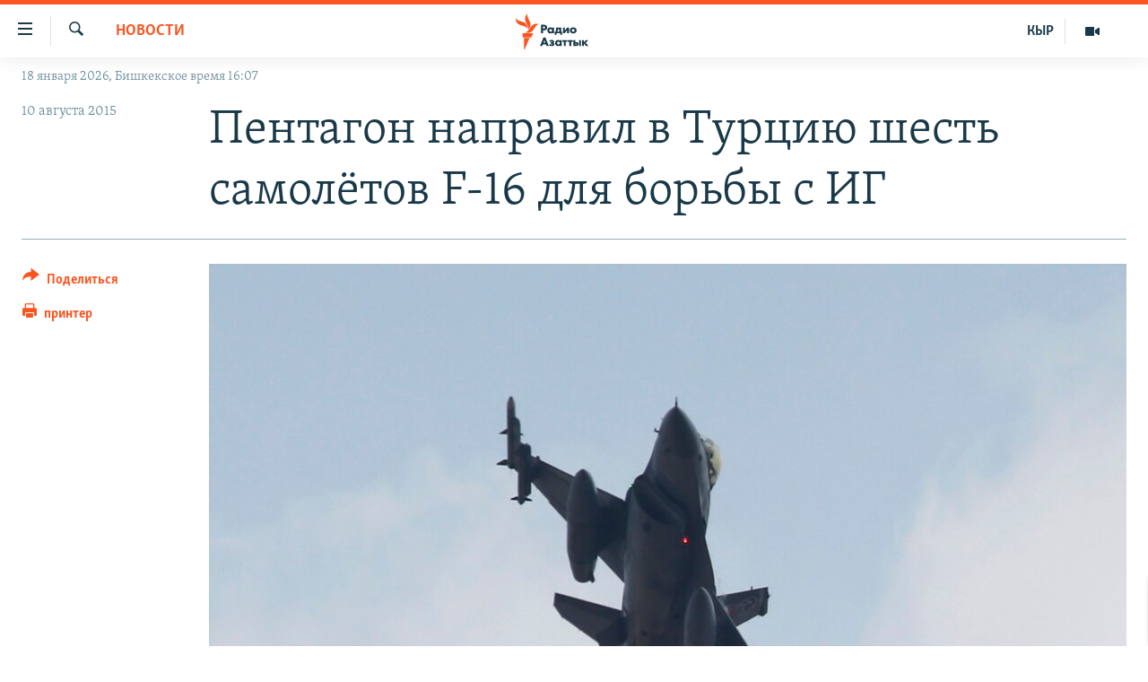

--- FILE ---
content_type: text/html; charset=utf-8
request_url: https://rus.azattyk.org/a/27180353.html
body_size: 18958
content:

<!DOCTYPE html>
<html lang="ru" dir="ltr" class="no-js">
<head>
        <link rel="stylesheet" href="/Content/responsive/RFE/ru-KG/RFE-ru-KG.css?&amp;av=0.0.0.0&amp;cb=370">
<script src="https://tags.azattyk.org/rferl-pangea/prod/utag.sync.js"></script><script type='text/javascript' src='https://www.youtube.com/iframe_api' async></script>            <link rel="manifest" href="/manifest.json">
    <script type="text/javascript">
        //a general 'js' detection, must be on top level in <head>, due to CSS performance
        document.documentElement.className = "js";
        var cacheBuster = "370";
        var appBaseUrl = "/";
        var imgEnhancerBreakpoints = [0, 144, 256, 408, 650, 1023, 1597];
        var isLoggingEnabled = false;
        var isPreviewPage = false;
        var isLivePreviewPage = false;

        if (!isPreviewPage) {
            window.RFE = window.RFE || {};
            window.RFE.cacheEnabledByParam = window.location.href.indexOf('nocache=1') === -1;

            const url = new URL(window.location.href);
            const params = new URLSearchParams(url.search);

            // Remove the 'nocache' parameter
            params.delete('nocache');

            // Update the URL without the 'nocache' parameter
            url.search = params.toString();
            window.history.replaceState(null, '', url.toString());
        } else {
            window.addEventListener('load', function() {
                const links = window.document.links;
                for (let i = 0; i < links.length; i++) {
                    links[i].href = '#';
                    links[i].target = '_self';
                }
             })
        }

var pwaEnabled = false;        var swCacheDisabled;
    </script>
    <meta charset="utf-8" />

            <title>&#x41F;&#x435;&#x43D;&#x442;&#x430;&#x433;&#x43E;&#x43D; &#x43D;&#x430;&#x43F;&#x440;&#x430;&#x432;&#x438;&#x43B; &#x432; &#x422;&#x443;&#x440;&#x446;&#x438;&#x44E; &#x448;&#x435;&#x441;&#x442;&#x44C; &#x441;&#x430;&#x43C;&#x43E;&#x43B;&#x451;&#x442;&#x43E;&#x432; F-16 &#x434;&#x43B;&#x44F; &#x431;&#x43E;&#x440;&#x44C;&#x431;&#x44B; &#x441; &#x418;&#x413;</title>
            <meta name="description" content="&#x421;&#x428;&#x410; &#x432; &#x432;&#x43E;&#x441;&#x43A;&#x440;&#x435;&#x441;&#x435;&#x43D;&#x44C;&#x435; &#x43D;&#x430;&#x43F;&#x440;&#x430;&#x432;&#x438;&#x43B;&#x438; &#x448;&#x435;&#x441;&#x442;&#x44C; &#x43C;&#x43D;&#x43E;&#x433;&#x43E;&#x446;&#x435;&#x43B;&#x435;&#x432;&#x44B;&#x445; &#x438;&#x441;&#x442;&#x440;&#x435;&#x431;&#x438;&#x442;&#x435;&#x43B;&#x435;&#x439; F-16 &#x438; &#x442;&#x440;&#x438;&#x441;&#x442;&#x430; &#x432;&#x43E;&#x435;&#x43D;&#x43D;&#x43E;&#x441;&#x43B;&#x443;&#x436;&#x430;&#x449;&#x438;&#x445; &#x43D;&#x430; &#x430;&#x43C;&#x435;&#x440;&#x438;&#x43A;&#x430;&#x43D;&#x441;&#x43A;&#x443;&#x44E; &#x432;&#x43E;&#x435;&#x43D;&#x43D;&#x43E;-&#x432;&#x43E;&#x437;&#x434;&#x443;&#x448;&#x43D;&#x443;&#x44E; &#x431;&#x430;&#x437;&#x443; &quot;&#x418;&#x43D;&#x434;&#x436;&#x438;&#x440;&#x43B;&#x438;&#x43A;&quot; &#x432; &#x422;&#x443;&#x440;&#x446;&#x438;&#x438; - &#x434;&#x43B;&#x44F; &#x43F;&#x440;&#x43E;&#x432;&#x435;&#x434;&#x435;&#x43D;&#x438;&#x44F; &#x440;&#x435;&#x439;&#x434;&#x43E;&#x432; &#x43F;&#x440;&#x43E;&#x442;&#x438;&#x432; &#x43E;&#x442;&#x440;&#x44F;&#x434;&#x43E;&#x432; &quot;&#x418;&#x441;&#x43B;&#x430;&#x43C;&#x441;&#x43A;&#x43E;&#x433;&#x43E; &#x433;&#x43E;&#x441;&#x443;&#x434;&#x430;&#x440;&#x441;&#x442;&#x432;&#x430;&quot;. &quot;&#x418;&#x43D;&#x434;&#x436;&#x438;&#x440;&#x43B;&#x438;&#x43A;&quot; &#x43D;&#x430;&#x445;&#x43E;&#x434;&#x438;&#x442;&#x441;&#x44F; &#x43D;&#x430; &#x44E;&#x433;&#x435; &#x422;&#x443;&#x440;&#x446;&#x438;&#x438;, &#x432;&#x431;&#x43B;&#x438;&#x437;&#x438; &#x43C;&#x43E;&#x440;&#x441;&#x43A;&#x43E;&#x433;&#x43E; &#x43F;&#x43E;&#x431;&#x435;&#x440;&#x435;&#x436;&#x44C;&#x44F;, &#x438;&#x441;&#x43F;&#x43E;&#x43B;&#x44C;&#x437;&#x443;&#x435;&#x442;&#x441;&#x44F;..." />
                <meta name="keywords" content="Новости, Архив "Азаттыка" на русском, сша, Турция, авиация, игил, авиаудары" />
    <meta name="viewport" content="width=device-width, initial-scale=1.0" />


    <meta http-equiv="X-UA-Compatible" content="IE=edge" />

<meta name="robots" content="max-image-preview:large"><meta name="yandex-verification" content="293efccb48109ab0" />
<meta property="fb:pages" content="220634991334437" />

        <link href="https://rus.azattyk.org/a/27180353.html" rel="canonical" />

        <meta name="apple-mobile-web-app-title" content="RFE/RL" />
        <meta name="apple-mobile-web-app-status-bar-style" content="black" />
            <meta name="apple-itunes-app" content="app-id=475986784, app-argument=//27180353.ltr" />
<meta content="&#x41F;&#x435;&#x43D;&#x442;&#x430;&#x433;&#x43E;&#x43D; &#x43D;&#x430;&#x43F;&#x440;&#x430;&#x432;&#x438;&#x43B; &#x432; &#x422;&#x443;&#x440;&#x446;&#x438;&#x44E; &#x448;&#x435;&#x441;&#x442;&#x44C; &#x441;&#x430;&#x43C;&#x43E;&#x43B;&#x451;&#x442;&#x43E;&#x432; F-16 &#x434;&#x43B;&#x44F; &#x431;&#x43E;&#x440;&#x44C;&#x431;&#x44B; &#x441; &#x418;&#x413;" property="og:title"></meta>
<meta content="&#x421;&#x428;&#x410; &#x432; &#x432;&#x43E;&#x441;&#x43A;&#x440;&#x435;&#x441;&#x435;&#x43D;&#x44C;&#x435; &#x43D;&#x430;&#x43F;&#x440;&#x430;&#x432;&#x438;&#x43B;&#x438; &#x448;&#x435;&#x441;&#x442;&#x44C; &#x43C;&#x43D;&#x43E;&#x433;&#x43E;&#x446;&#x435;&#x43B;&#x435;&#x432;&#x44B;&#x445; &#x438;&#x441;&#x442;&#x440;&#x435;&#x431;&#x438;&#x442;&#x435;&#x43B;&#x435;&#x439; F-16 &#x438; &#x442;&#x440;&#x438;&#x441;&#x442;&#x430; &#x432;&#x43E;&#x435;&#x43D;&#x43D;&#x43E;&#x441;&#x43B;&#x443;&#x436;&#x430;&#x449;&#x438;&#x445; &#x43D;&#x430; &#x430;&#x43C;&#x435;&#x440;&#x438;&#x43A;&#x430;&#x43D;&#x441;&#x43A;&#x443;&#x44E; &#x432;&#x43E;&#x435;&#x43D;&#x43D;&#x43E;-&#x432;&#x43E;&#x437;&#x434;&#x443;&#x448;&#x43D;&#x443;&#x44E; &#x431;&#x430;&#x437;&#x443; &quot;&#x418;&#x43D;&#x434;&#x436;&#x438;&#x440;&#x43B;&#x438;&#x43A;&quot; &#x432; &#x422;&#x443;&#x440;&#x446;&#x438;&#x438; - &#x434;&#x43B;&#x44F; &#x43F;&#x440;&#x43E;&#x432;&#x435;&#x434;&#x435;&#x43D;&#x438;&#x44F; &#x440;&#x435;&#x439;&#x434;&#x43E;&#x432; &#x43F;&#x440;&#x43E;&#x442;&#x438;&#x432; &#x43E;&#x442;&#x440;&#x44F;&#x434;&#x43E;&#x432; &quot;&#x418;&#x441;&#x43B;&#x430;&#x43C;&#x441;&#x43A;&#x43E;&#x433;&#x43E; &#x433;&#x43E;&#x441;&#x443;&#x434;&#x430;&#x440;&#x441;&#x442;&#x432;&#x430;&quot;. &quot;&#x418;&#x43D;&#x434;&#x436;&#x438;&#x440;&#x43B;&#x438;&#x43A;&quot; &#x43D;&#x430;&#x445;&#x43E;&#x434;&#x438;&#x442;&#x441;&#x44F; &#x43D;&#x430; &#x44E;&#x433;&#x435; &#x422;&#x443;&#x440;&#x446;&#x438;&#x438;, &#x432;&#x431;&#x43B;&#x438;&#x437;&#x438; &#x43C;&#x43E;&#x440;&#x441;&#x43A;&#x43E;&#x433;&#x43E; &#x43F;&#x43E;&#x431;&#x435;&#x440;&#x435;&#x436;&#x44C;&#x44F;, &#x438;&#x441;&#x43F;&#x43E;&#x43B;&#x44C;&#x437;&#x443;&#x435;&#x442;&#x441;&#x44F;..." property="og:description"></meta>
<meta content="article" property="og:type"></meta>
<meta content="https://rus.azattyk.org/a/27180353.html" property="og:url"></meta>
<meta content="&#x420;&#x430;&#x434;&#x438;&#x43E; &#x410;&#x437;&#x430;&#x442;&#x442;&#x44B;&#x43A; (&#x41A;&#x44B;&#x440;&#x433;&#x44B;&#x437;&#x441;&#x43A;&#x430;&#x44F; &#x441;&#x43B;&#x443;&#x436;&#x431;&#x430; &#x420;&#x430;&#x434;&#x438;&#x43E; &#x421;&#x432;&#x43E;&#x431;&#x43E;&#x434;&#x43D;&#x430;&#x44F; &#x415;&#x432;&#x440;&#x43E;&#x43F;&#x430;/&#x420;&#x430;&#x434;&#x438;&#x43E; &#x421;&#x432;&#x43E;&#x431;&#x43E;&#x434;&#x430;) " property="og:site_name"></meta>
<meta content="https://www.facebook.com/Azattyk-Media-220634991334437/" property="article:publisher"></meta>
<meta content="https://gdb.rferl.org/82c942ab-0b8c-4e86-9de7-59d3f8f17f59_w1200_h630.jpg" property="og:image"></meta>
<meta content="1200" property="og:image:width"></meta>
<meta content="630" property="og:image:height"></meta>
<meta content="231639125410152" property="fb:app_id"></meta>
<meta content="summary_large_image" name="twitter:card"></meta>
<meta content="@AzattykMedia" name="twitter:site"></meta>
<meta content="https://gdb.rferl.org/82c942ab-0b8c-4e86-9de7-59d3f8f17f59_w1200_h630.jpg" name="twitter:image"></meta>
<meta content="&#x41F;&#x435;&#x43D;&#x442;&#x430;&#x433;&#x43E;&#x43D; &#x43D;&#x430;&#x43F;&#x440;&#x430;&#x432;&#x438;&#x43B; &#x432; &#x422;&#x443;&#x440;&#x446;&#x438;&#x44E; &#x448;&#x435;&#x441;&#x442;&#x44C; &#x441;&#x430;&#x43C;&#x43E;&#x43B;&#x451;&#x442;&#x43E;&#x432; F-16 &#x434;&#x43B;&#x44F; &#x431;&#x43E;&#x440;&#x44C;&#x431;&#x44B; &#x441; &#x418;&#x413;" name="twitter:title"></meta>
<meta content="&#x421;&#x428;&#x410; &#x432; &#x432;&#x43E;&#x441;&#x43A;&#x440;&#x435;&#x441;&#x435;&#x43D;&#x44C;&#x435; &#x43D;&#x430;&#x43F;&#x440;&#x430;&#x432;&#x438;&#x43B;&#x438; &#x448;&#x435;&#x441;&#x442;&#x44C; &#x43C;&#x43D;&#x43E;&#x433;&#x43E;&#x446;&#x435;&#x43B;&#x435;&#x432;&#x44B;&#x445; &#x438;&#x441;&#x442;&#x440;&#x435;&#x431;&#x438;&#x442;&#x435;&#x43B;&#x435;&#x439; F-16 &#x438; &#x442;&#x440;&#x438;&#x441;&#x442;&#x430; &#x432;&#x43E;&#x435;&#x43D;&#x43D;&#x43E;&#x441;&#x43B;&#x443;&#x436;&#x430;&#x449;&#x438;&#x445; &#x43D;&#x430; &#x430;&#x43C;&#x435;&#x440;&#x438;&#x43A;&#x430;&#x43D;&#x441;&#x43A;&#x443;&#x44E; &#x432;&#x43E;&#x435;&#x43D;&#x43D;&#x43E;-&#x432;&#x43E;&#x437;&#x434;&#x443;&#x448;&#x43D;&#x443;&#x44E; &#x431;&#x430;&#x437;&#x443; &quot;&#x418;&#x43D;&#x434;&#x436;&#x438;&#x440;&#x43B;&#x438;&#x43A;&quot; &#x432; &#x422;&#x443;&#x440;&#x446;&#x438;&#x438; - &#x434;&#x43B;&#x44F; &#x43F;&#x440;&#x43E;&#x432;&#x435;&#x434;&#x435;&#x43D;&#x438;&#x44F; &#x440;&#x435;&#x439;&#x434;&#x43E;&#x432; &#x43F;&#x440;&#x43E;&#x442;&#x438;&#x432; &#x43E;&#x442;&#x440;&#x44F;&#x434;&#x43E;&#x432; &quot;&#x418;&#x441;&#x43B;&#x430;&#x43C;&#x441;&#x43A;&#x43E;&#x433;&#x43E; &#x433;&#x43E;&#x441;&#x443;&#x434;&#x430;&#x440;&#x441;&#x442;&#x432;&#x430;&quot;. &quot;&#x418;&#x43D;&#x434;&#x436;&#x438;&#x440;&#x43B;&#x438;&#x43A;&quot; &#x43D;&#x430;&#x445;&#x43E;&#x434;&#x438;&#x442;&#x441;&#x44F; &#x43D;&#x430; &#x44E;&#x433;&#x435; &#x422;&#x443;&#x440;&#x446;&#x438;&#x438;, &#x432;&#x431;&#x43B;&#x438;&#x437;&#x438; &#x43C;&#x43E;&#x440;&#x441;&#x43A;&#x43E;&#x433;&#x43E; &#x43F;&#x43E;&#x431;&#x435;&#x440;&#x435;&#x436;&#x44C;&#x44F;, &#x438;&#x441;&#x43F;&#x43E;&#x43B;&#x44C;&#x437;&#x443;&#x435;&#x442;&#x441;&#x44F;..." name="twitter:description"></meta>
                    <link rel="amphtml" href="https://rus.azattyk.org/amp/27180353.html" />
<script type="application/ld+json">{"articleSection":"Новости","isAccessibleForFree":true,"headline":"Пентагон направил в Турцию шесть самолётов F-16 для борьбы с ИГ","inLanguage":"ru-KG","keywords":"Новости, Архив \u0022Азаттыка\u0022 на русском, сша, Турция, авиация, игил, авиаудары","author":{"@type":"Person","name":"RFE/RL"},"datePublished":"2015-08-10 03:08:31Z","dateModified":"2015-08-10 03:09:31Z","publisher":{"logo":{"width":512,"height":220,"@type":"ImageObject","url":"https://rus.azattyk.org/Content/responsive/RFE/ru-KG/img/logo.png"},"@type":"NewsMediaOrganization","url":"https://rus.azattyk.org","sameAs":["https://facebook.com/pages/Azattyk-Media/220634991334437","https://twitter.com/AzattykMedia","https://telegram.me/azattykrus","https://www.instagram.com/azattykmedia/","https://www.youtube.com/user/AzattykUnalgysy"],"name":"Азаттык","alternateName":"Новости Кыргызстана, новости Центральной Азии"},"@context":"https://schema.org","@type":"NewsArticle","mainEntityOfPage":"https://rus.azattyk.org/a/27180353.html","url":"https://rus.azattyk.org/a/27180353.html","description":"США в воскресенье направили шесть многоцелевых истребителей F-16 и триста военнослужащих на американскую военно-воздушную базу \u0022Инджирлик\u0022 в Турции - для проведения рейдов против отрядов \u0022Исламского государства\u0022. \u0022Инджирлик\u0022 находится на юге Турции, вблизи морского побережья, используется...","image":{"width":1080,"height":608,"@type":"ImageObject","url":"https://gdb.rferl.org/82c942ab-0b8c-4e86-9de7-59d3f8f17f59_w1080_h608.jpg"},"name":"Пентагон направил в Турцию шесть самолётов F-16 для борьбы с ИГ"}</script>
    <script src="/Scripts/responsive/infographics.bundle.min.js?&amp;av=0.0.0.0&amp;cb=370"></script>
        <script src="/Scripts/responsive/dollardom.min.js?&amp;av=0.0.0.0&amp;cb=370"></script>
        <script src="/Scripts/responsive/modules/commons.js?&amp;av=0.0.0.0&amp;cb=370"></script>
        <script src="/Scripts/responsive/modules/app_code.js?&amp;av=0.0.0.0&amp;cb=370"></script>

        <link rel="icon" type="image/svg+xml" href="/Content/responsive/RFE/img/webApp/favicon.svg" />
        <link rel="alternate icon" href="/Content/responsive/RFE/img/webApp/favicon.ico" />
            <link rel="mask-icon" color="#ea6903" href="/Content/responsive/RFE/img/webApp/favicon_safari.svg" />
        <link rel="apple-touch-icon" sizes="152x152" href="/Content/responsive/RFE/img/webApp/ico-152x152.png" />
        <link rel="apple-touch-icon" sizes="144x144" href="/Content/responsive/RFE/img/webApp/ico-144x144.png" />
        <link rel="apple-touch-icon" sizes="114x114" href="/Content/responsive/RFE/img/webApp/ico-114x114.png" />
        <link rel="apple-touch-icon" sizes="72x72" href="/Content/responsive/RFE/img/webApp/ico-72x72.png" />
        <link rel="apple-touch-icon-precomposed" href="/Content/responsive/RFE/img/webApp/ico-57x57.png" />
        <link rel="icon" sizes="192x192" href="/Content/responsive/RFE/img/webApp/ico-192x192.png" />
        <link rel="icon" sizes="128x128" href="/Content/responsive/RFE/img/webApp/ico-128x128.png" />
        <meta name="msapplication-TileColor" content="#ffffff" />
        <meta name="msapplication-TileImage" content="/Content/responsive/RFE/img/webApp/ico-144x144.png" />
                <link rel="preload" href="/Content/responsive/fonts/Skolar-Lt_Cyrl_v2.4.woff" type="font/woff" as="font" crossorigin="anonymous" />
    <link rel="alternate" type="application/rss+xml" title="RFE/RL - Top Stories [RSS]" href="/api/" />
    <link rel="sitemap" type="application/rss+xml" href="/sitemap.xml" />
    
    



</head>
<body class=" nav-no-loaded cc_theme pg-article print-lay-article js-category-to-nav nojs-images date-time-enabled">
        <script type="text/javascript" >
            var analyticsData = {url:"https://rus.azattyk.org/a/27180353.html",property_id:"440",article_uid:"27180353",page_title:"Пентагон направил в Турцию шесть самолётов F-16 для борьбы с ИГ",page_type:"article",content_type:"article",subcontent_type:"article",last_modified:"2015-08-10 03:09:31Z",pub_datetime:"2015-08-10 03:08:31Z",pub_year:"2015",pub_month:"08",pub_day:"10",pub_hour:"03",pub_weekday:"Monday",section:"новости",english_section:"ky_news_in_russian_ru",byline:"",categories:"ky_news_in_russian_ru,ky_archive_in_russian_ru",tags:"сша;турция;авиация;игил;авиаудары",domain:"rus.azattyk.org",language:"Russian",language_service:"RFERL Kyrgyz",platform:"web",copied:"no",copied_article:"",copied_title:"",runs_js:"Yes",cms_release:"8.44.0.0.370",enviro_type:"prod",slug:"",entity:"RFE",short_language_service:"KYR",platform_short:"W",page_name:"Пентагон направил в Турцию шесть самолётов F-16 для борьбы с ИГ"};
        </script>
<noscript><iframe src="https://www.googletagmanager.com/ns.html?id=GTM-WXZBPZ" height="0" width="0" style="display:none;visibility:hidden"></iframe></noscript>        <script type="text/javascript" data-cookiecategory="analytics">
            var gtmEventObject = Object.assign({}, analyticsData, {event: 'page_meta_ready'});window.dataLayer = window.dataLayer || [];window.dataLayer.push(gtmEventObject);
            if (top.location === self.location) { //if not inside of an IFrame
                 var renderGtm = "true";
                 if (renderGtm === "true") {
            (function(w,d,s,l,i){w[l]=w[l]||[];w[l].push({'gtm.start':new Date().getTime(),event:'gtm.js'});var f=d.getElementsByTagName(s)[0],j=d.createElement(s),dl=l!='dataLayer'?'&l='+l:'';j.async=true;j.src='//www.googletagmanager.com/gtm.js?id='+i+dl;f.parentNode.insertBefore(j,f);})(window,document,'script','dataLayer','GTM-WXZBPZ');
                 }
            }
        </script>
        <!--Analytics tag js version start-->
            <script type="text/javascript" data-cookiecategory="analytics">
                var utag_data = Object.assign({}, analyticsData, {});
if(typeof(TealiumTagFrom)==='function' && typeof(TealiumTagSearchKeyword)==='function') {
var utag_from=TealiumTagFrom();var utag_searchKeyword=TealiumTagSearchKeyword();
if(utag_searchKeyword!=null && utag_searchKeyword!=='' && utag_data["search_keyword"]==null) utag_data["search_keyword"]=utag_searchKeyword;if(utag_from!=null && utag_from!=='') utag_data["from"]=TealiumTagFrom();}
                if(window.top!== window.self&&utag_data.page_type==="snippet"){utag_data.page_type = 'iframe';}
                try{if(window.top!==window.self&&window.self.location.hostname===window.top.location.hostname){utag_data.platform = 'self-embed';utag_data.platform_short = 'se';}}catch(e){if(window.top!==window.self&&window.self.location.search.includes("platformType=self-embed")){utag_data.platform = 'cross-promo';utag_data.platform_short = 'cp';}}
                (function(a,b,c,d){    a="https://tags.azattyk.org/rferl-pangea/prod/utag.js";    b=document;c="script";d=b.createElement(c);d.src=a;d.type="text/java"+c;d.async=true;    a=b.getElementsByTagName(c)[0];a.parentNode.insertBefore(d,a);    })();
            </script>
        <!--Analytics tag js version end-->
<!-- Analytics tag management NoScript -->
<noscript>
<img style="position: absolute; border: none;" src="https://ssc.azattyk.org/b/ss/bbgprod,bbgentityrferl/1/G.4--NS/774383358?pageName=rfe%3akyr%3aw%3aarticle%3a%d0%9f%d0%b5%d0%bd%d1%82%d0%b0%d0%b3%d0%be%d0%bd%20%d0%bd%d0%b0%d0%bf%d1%80%d0%b0%d0%b2%d0%b8%d0%bb%20%d0%b2%20%d0%a2%d1%83%d1%80%d1%86%d0%b8%d1%8e%20%d1%88%d0%b5%d1%81%d1%82%d1%8c%20%d1%81%d0%b0%d0%bc%d0%be%d0%bb%d1%91%d1%82%d0%be%d0%b2%20f-16%20%d0%b4%d0%bb%d1%8f%20%d0%b1%d0%be%d1%80%d1%8c%d0%b1%d1%8b%20%d1%81%20%d0%98%d0%93&amp;c6=%d0%9f%d0%b5%d0%bd%d1%82%d0%b0%d0%b3%d0%be%d0%bd%20%d0%bd%d0%b0%d0%bf%d1%80%d0%b0%d0%b2%d0%b8%d0%bb%20%d0%b2%20%d0%a2%d1%83%d1%80%d1%86%d0%b8%d1%8e%20%d1%88%d0%b5%d1%81%d1%82%d1%8c%20%d1%81%d0%b0%d0%bc%d0%be%d0%bb%d1%91%d1%82%d0%be%d0%b2%20f-16%20%d0%b4%d0%bb%d1%8f%20%d0%b1%d0%be%d1%80%d1%8c%d0%b1%d1%8b%20%d1%81%20%d0%98%d0%93&amp;v36=8.44.0.0.370&amp;v6=D=c6&amp;g=https%3a%2f%2frus.azattyk.org%2fa%2f27180353.html&amp;c1=D=g&amp;v1=D=g&amp;events=event1,event52&amp;c16=rferl%20kyrgyz&amp;v16=D=c16&amp;c5=ky_news_in_russian_ru&amp;v5=D=c5&amp;ch=%d0%9d%d0%be%d0%b2%d0%be%d1%81%d1%82%d0%b8&amp;c15=russian&amp;v15=D=c15&amp;c4=article&amp;v4=D=c4&amp;c14=27180353&amp;v14=D=c14&amp;v20=no&amp;c17=web&amp;v17=D=c17&amp;mcorgid=518abc7455e462b97f000101%40adobeorg&amp;server=rus.azattyk.org&amp;pageType=D=c4&amp;ns=bbg&amp;v29=D=server&amp;v25=rfe&amp;v30=440&amp;v105=D=User-Agent " alt="analytics" width="1" height="1" /></noscript>
<!-- End of Analytics tag management NoScript -->


        <!--*** Accessibility links - For ScreenReaders only ***-->
        <section>
            <div class="sr-only">
                <h2>&#x421;&#x441;&#x44B;&#x43B;&#x43A;&#x438; &#x434;&#x43B;&#x44F; &#x443;&#x43F;&#x440;&#x43E;&#x449;&#x435;&#x43D;&#x43D;&#x43E;&#x433;&#x43E; &#x434;&#x43E;&#x441;&#x442;&#x443;&#x43F;&#x430;</h2>
                <ul>
                    <li><a href="#content" data-disable-smooth-scroll="1">&#x412;&#x435;&#x440;&#x43D;&#x443;&#x442;&#x44C;&#x441;&#x44F; &#x43A; &#x43E;&#x441;&#x43D;&#x43E;&#x432;&#x43D;&#x43E;&#x43C;&#x443; &#x441;&#x43E;&#x434;&#x435;&#x440;&#x436;&#x430;&#x43D;&#x438;&#x44E;</a></li>
                    <li><a href="#navigation" data-disable-smooth-scroll="1">&#x412;&#x435;&#x440;&#x43D;&#x443;&#x442;&#x44C;&#x441;&#x44F; &#x43A; &#x433;&#x43B;&#x430;&#x432;&#x43D;&#x43E;&#x439; &#x43D;&#x430;&#x432;&#x438;&#x433;&#x430;&#x446;&#x438;&#x438;</a></li>
                    <li><a href="#txtHeaderSearch" data-disable-smooth-scroll="1">&#x412;&#x435;&#x440;&#x43D;&#x443;&#x442;&#x44C;&#x441;&#x44F; &#x43A; &#x43F;&#x43E;&#x438;&#x441;&#x43A;&#x443;</a></li>
                </ul>
            </div>
        </section>
    




<div dir="ltr">
    <div id="page">
            <aside>

<div class="c-lightbox overlay-modal">
    <div class="c-lightbox__intro">
        <h2 class="c-lightbox__intro-title"></h2>
        <button class="btn btn--rounded c-lightbox__btn c-lightbox__intro-next" title="&#x421;&#x43B;&#x435;&#x434;&#x443;&#x44E;&#x449;&#x438;&#x439;">
            <span class="ico ico--rounded ico-chevron-forward"></span>
            <span class="sr-only">&#x421;&#x43B;&#x435;&#x434;&#x443;&#x44E;&#x449;&#x438;&#x439;</span>
        </button>
    </div>
    <div class="c-lightbox__nav">
        <button class="btn btn--rounded c-lightbox__btn c-lightbox__btn--close" title="&#x417;&#x430;&#x43A;&#x440;&#x44B;&#x442;&#x44C;">
            <span class="ico ico--rounded ico-close"></span>
            <span class="sr-only">&#x417;&#x430;&#x43A;&#x440;&#x44B;&#x442;&#x44C;</span>
        </button>
        <button class="btn btn--rounded c-lightbox__btn c-lightbox__btn--prev" title="&#x41F;&#x440;&#x435;&#x434;&#x44B;&#x434;&#x443;&#x449;&#x438;&#x439;">
            <span class="ico ico--rounded ico-chevron-backward"></span>
            <span class="sr-only">&#x41F;&#x440;&#x435;&#x434;&#x44B;&#x434;&#x443;&#x449;&#x438;&#x439;</span>
        </button>
        <button class="btn btn--rounded c-lightbox__btn c-lightbox__btn--next" title="&#x421;&#x43B;&#x435;&#x434;&#x443;&#x44E;&#x449;&#x438;&#x439;">
            <span class="ico ico--rounded ico-chevron-forward"></span>
            <span class="sr-only">&#x421;&#x43B;&#x435;&#x434;&#x443;&#x44E;&#x449;&#x438;&#x439;</span>
        </button>
    </div>
    <div class="c-lightbox__content-wrap">
        <figure class="c-lightbox__content">
            <span class="c-spinner c-spinner--lightbox">
                <img src="/Content/responsive/img/player-spinner.png"
                     alt="please wait"
                     title="please wait" />
            </span>
            <div class="c-lightbox__img">
                <div class="thumb">
                    <img src="" alt="" />
                </div>
            </div>
            <figcaption>
                <div class="c-lightbox__info c-lightbox__info--foot">
                    <span class="c-lightbox__counter"></span>
                    <span class="caption c-lightbox__caption"></span>
                </div>
            </figcaption>
        </figure>
    </div>
    <div class="hidden">
        <div class="content-advisory__box content-advisory__box--lightbox">
            <span class="content-advisory__box-text">This image contains sensitive content which some people may find offensive or disturbing.</span>
            <button class="btn btn--transparent content-advisory__box-btn m-t-md" value="text" type="button">
                <span class="btn__text">
                    Click to reveal
                </span>
            </button>
        </div>
    </div>
</div>

<div class="print-dialogue">
    <div class="container">
        <h3 class="print-dialogue__title section-head">Print Options:</h3>
        <div class="print-dialogue__opts">
            <ul class="print-dialogue__opt-group">
                <li class="form__group form__group--checkbox">
                    <input class="form__check " id="checkboxImages" name="checkboxImages" type="checkbox" checked="checked" />
                    <label for="checkboxImages" class="form__label m-t-md">Images</label>
                </li>
                <li class="form__group form__group--checkbox">
                    <input class="form__check " id="checkboxMultimedia" name="checkboxMultimedia" type="checkbox" checked="checked" />
                    <label for="checkboxMultimedia" class="form__label m-t-md">Multimedia</label>
                </li>
            </ul>
            <ul class="print-dialogue__opt-group">
                <li class="form__group form__group--checkbox">
                    <input class="form__check " id="checkboxEmbedded" name="checkboxEmbedded" type="checkbox" checked="checked" />
                    <label for="checkboxEmbedded" class="form__label m-t-md">Embedded Content</label>
                </li>
                <li class="hidden">
                    <input class="form__check " id="checkboxComments" name="checkboxComments" type="checkbox" />
                    <label for="checkboxComments" class="form__label m-t-md"> Comments</label>
                </li>
            </ul>
        </div>
        <div class="print-dialogue__buttons">
            <button class="btn  btn--secondary close-button" type="button" title="&#x41E;&#x442;&#x43C;&#x435;&#x43D;&#x438;&#x442;&#x44C;">
                <span class="btn__text ">&#x41E;&#x442;&#x43C;&#x435;&#x43D;&#x438;&#x442;&#x44C;</span>
            </button>
            <button class="btn  btn-cust-print m-l-sm" type="button" title="&#x43F;&#x440;&#x438;&#x43D;&#x442;&#x435;&#x440;">
                <span class="btn__text ">&#x43F;&#x440;&#x438;&#x43D;&#x442;&#x435;&#x440;</span>
            </button>
        </div>
    </div>
</div>                
<div class="ctc-message pos-fix">
    <div class="ctc-message__inner">&#x421;&#x441;&#x44B;&#x43B;&#x43A;&#x430; &#x441;&#x43A;&#x43E;&#x43F;&#x438;&#x440;&#x43E;&#x432;&#x430;&#x43D;&#x430;</div>
</div>
            </aside>

<div class="hdr-20 hdr-20--big">
    <div class="hdr-20__inner">
        <div class="hdr-20__max pos-rel">
            <div class="hdr-20__side hdr-20__side--primary d-flex">
                <label data-for="main-menu-ctrl" data-switcher-trigger="true" data-switch-target="main-menu-ctrl" class="burger hdr-trigger pos-rel trans-trigger" data-trans-evt="click" data-trans-id="menu">
                    <span class="ico ico-close hdr-trigger__ico hdr-trigger__ico--close burger__ico burger__ico--close"></span>
                    <span class="ico ico-menu hdr-trigger__ico hdr-trigger__ico--open burger__ico burger__ico--open"></span>
                </label>
                <div class="menu-pnl pos-fix trans-target" data-switch-target="main-menu-ctrl" data-trans-id="menu">
                    <div class="menu-pnl__inner">
                        <nav class="main-nav menu-pnl__item menu-pnl__item--first">
                            <ul class="main-nav__list accordeon" data-analytics-tales="false" data-promo-name="link" data-location-name="nav,secnav">
                                

        <li class="main-nav__item accordeon__item" data-switch-target="menu-item-4685">
            <label class="main-nav__item-name main-nav__item-name--label accordeon__control-label" data-switcher-trigger="true" data-for="menu-item-4685">
                &#x426;&#x435;&#x43D;&#x442;&#x440;&#x430;&#x43B;&#x44C;&#x43D;&#x430;&#x44F; &#x410;&#x437;&#x438;&#x44F;
                <span class="ico ico-chevron-down main-nav__chev"></span>
            </label>
            <div class="main-nav__sub-list">
                
    <a class="main-nav__item-name main-nav__item-name--link main-nav__item-name--sub" href="https://rus.azattyq.org/z/370" title="&#x41A;&#x430;&#x437;&#x430;&#x445;&#x441;&#x442;&#x430;&#x43D;"  >&#x41A;&#x430;&#x437;&#x430;&#x445;&#x441;&#x442;&#x430;&#x43D;</a>

    <a class="main-nav__item-name main-nav__item-name--link main-nav__item-name--sub" href="https://rus.azattyq.org/z/23725" title="&#x41A;&#x44B;&#x440;&#x433;&#x44B;&#x437;&#x441;&#x442;&#x430;&#x43D;"  >&#x41A;&#x44B;&#x440;&#x433;&#x44B;&#x437;&#x441;&#x442;&#x430;&#x43D;</a>

    <a class="main-nav__item-name main-nav__item-name--link main-nav__item-name--sub" href="https://rus.azattyq.org/z/23726" title="&#x422;&#x430;&#x434;&#x436;&#x438;&#x43A;&#x438;&#x441;&#x442;&#x430;&#x43D;"  >&#x422;&#x430;&#x434;&#x436;&#x438;&#x43A;&#x438;&#x441;&#x442;&#x430;&#x43D;</a>

    <a class="main-nav__item-name main-nav__item-name--link main-nav__item-name--sub" href="https://rus.azattyq.org/z/23728" title="&#x422;&#x443;&#x440;&#x43A;&#x43C;&#x435;&#x43D;&#x438;&#x441;&#x442;&#x430;&#x43D;"  >&#x422;&#x443;&#x440;&#x43A;&#x43C;&#x435;&#x43D;&#x438;&#x441;&#x442;&#x430;&#x43D;</a>

    <a class="main-nav__item-name main-nav__item-name--link main-nav__item-name--sub" href="https://rus.azattyq.org/z/23727" title="&#x423;&#x437;&#x431;&#x435;&#x43A;&#x438;&#x441;&#x442;&#x430;&#x43D;"  >&#x423;&#x437;&#x431;&#x435;&#x43A;&#x438;&#x441;&#x442;&#x430;&#x43D;</a>

            </div>
        </li>

        <li class="main-nav__item">
            <a class="main-nav__item-name main-nav__item-name--link" href="/politics" title="&#x41F;&#x43E;&#x43B;&#x438;&#x442;&#x438;&#x43A;&#x430;" data-item-name="politics_rus" >&#x41F;&#x43E;&#x43B;&#x438;&#x442;&#x438;&#x43A;&#x430;</a>
        </li>

        <li class="main-nav__item">
            <a class="main-nav__item-name main-nav__item-name--link" href="/economics" title="&#x42D;&#x43A;&#x43E;&#x43D;&#x43E;&#x43C;&#x438;&#x43A;&#x430;" data-item-name="economy_azattyk_in_russian" >&#x42D;&#x43A;&#x43E;&#x43D;&#x43E;&#x43C;&#x438;&#x43A;&#x430;</a>
        </li>

        <li class="main-nav__item">
            <a class="main-nav__item-name main-nav__item-name--link" href="/world" title="&#x412; &#x43C;&#x438;&#x440;&#x435;" data-item-name="world_by_azattyk_in_rus" >&#x412; &#x43C;&#x438;&#x440;&#x435;</a>
        </li>

        <li class="main-nav__item">
            <a class="main-nav__item-name main-nav__item-name--link" href="/freedom-of-speech" title="&#x421;&#x432;&#x43E;&#x431;&#x43E;&#x434;&#x430; &#x441;&#x43B;&#x43E;&#x432;&#x430;" data-item-name="freedom_of_spich" >&#x421;&#x432;&#x43E;&#x431;&#x43E;&#x434;&#x430; &#x441;&#x43B;&#x43E;&#x432;&#x430;</a>
        </li>

        <li class="main-nav__item accordeon__item" data-switch-target="menu-item-685">
            <label class="main-nav__item-name main-nav__item-name--label accordeon__control-label" data-switcher-trigger="true" data-for="menu-item-685">
                &#x41C;&#x443;&#x43B;&#x44C;&#x442;&#x438;&#x43C;&#x435;&#x434;&#x438;&#x430;
                <span class="ico ico-chevron-down main-nav__chev"></span>
            </label>
            <div class="main-nav__sub-list">
                
    <a class="main-nav__item-name main-nav__item-name--link main-nav__item-name--sub" href="/multimedia" title="&#x412;&#x438;&#x434;&#x435;&#x43E;" data-item-name="multimedia_in_russian_kg_ru" >&#x412;&#x438;&#x434;&#x435;&#x43E;</a>

    <a class="main-nav__item-name main-nav__item-name--link main-nav__item-name--sub" href="/z/3728" title="&#x424;&#x43E;&#x442;&#x43E;&#x433;&#x430;&#x43B;&#x435;&#x440;&#x435;&#x44F;" data-item-name="photo_gallery_by_azattyk_in_russian" >&#x424;&#x43E;&#x442;&#x43E;&#x433;&#x430;&#x43B;&#x435;&#x440;&#x435;&#x44F;</a>

    <a class="main-nav__item-name main-nav__item-name--link main-nav__item-name--sub" href="/z/7507" title="&#x41F;&#x435;&#x440;&#x435;&#x43A;&#x440;&#x435;&#x441;&#x442;&#x43E;&#x43A;" data-item-name="cent_asia_crossroads_in_rus_ru" >&#x41F;&#x435;&#x440;&#x435;&#x43A;&#x440;&#x435;&#x441;&#x442;&#x43E;&#x43A;</a>

            </div>
        </li>



                            </ul>
                        </nav>
                        

<div class="menu-pnl__item">
        <a href="https://www.azattyk.org" class="menu-pnl__item-link" alt="&#x41A;&#x44B;&#x440;&#x433;&#x44B;&#x437;&#x447;&#x430;">&#x41A;&#x44B;&#x440;&#x433;&#x44B;&#x437;&#x447;&#x430;</a>
</div>


                        
                            <div class="menu-pnl__item menu-pnl__item--social">
                                    <h5 class="menu-pnl__sub-head">&#x41C;&#x44B; &#x432; &#x441;&#x43E;&#x446;&#x441;&#x435;&#x442;&#x44F;&#x445;</h5>

        <a href="https://facebook.com/pages/Azattyk-Media/220634991334437" title="&#x41C;&#x44B; &#x432;  Facebook" data-analytics-text="follow_on_facebook" class="btn btn--rounded btn--social-inverted menu-pnl__btn js-social-btn btn-facebook"  target="_blank" rel="noopener">
            <span class="ico ico-facebook-alt ico--rounded"></span>
        </a>


        <a href="https://twitter.com/AzattykMedia" title="&#x41C;&#x44B; &#x432; Twitter" data-analytics-text="follow_on_twitter" class="btn btn--rounded btn--social-inverted menu-pnl__btn js-social-btn btn-twitter"  target="_blank" rel="noopener">
            <span class="ico ico-twitter ico--rounded"></span>
        </a>


        <a href="https://www.youtube.com/user/AzattykUnalgysy" title="&#x41F;&#x440;&#x438;&#x441;&#x43E;&#x435;&#x434;&#x438;&#x43D;&#x44F;&#x439;&#x442;&#x435;&#x441;&#x44C; &#x432; Youtube" data-analytics-text="follow_on_youtube" class="btn btn--rounded btn--social-inverted menu-pnl__btn js-social-btn btn-youtube"  target="_blank" rel="noopener">
            <span class="ico ico-youtube ico--rounded"></span>
        </a>


        <a href="https://www.instagram.com/azattykmedia/" title="&#x41C;&#x44B; &#x432; Instagram" data-analytics-text="follow_on_instagram" class="btn btn--rounded btn--social-inverted menu-pnl__btn js-social-btn btn-instagram"  target="_blank" rel="noopener">
            <span class="ico ico-instagram ico--rounded"></span>
        </a>


        <a href="https://telegram.me/azattykrus" title="&#x41C;&#x44B; &#x432; Telegram" data-analytics-text="follow_on_telegram" class="btn btn--rounded btn--social-inverted menu-pnl__btn js-social-btn btn-telegram"  target="_blank" rel="noopener">
            <span class="ico ico-telegram ico--rounded"></span>
        </a>


        <a href="https://news.google.com/publications/CAAiEF5foboAd-QoS92K77xxjVAqFAgKIhBeX6G6AHfkKEvdiu-8cY1Q?hl=en-US&amp;gl=US&amp;ceid=US%3Aen" title="&#x427;&#x438;&#x442;&#x430;&#x439;&#x442;&#x435; &#x43D;&#x430;&#x441; &#x432; Google News" data-analytics-text="follow_on_google_news" class="btn btn--rounded btn--social-inverted menu-pnl__btn js-social-btn btn-g-news"  target="_blank" rel="noopener">
            <span class="ico ico-google-news ico--rounded"></span>
        </a>

                            </div>
                            <div class="menu-pnl__item">
                                <a href="/navigation/allsites" class="menu-pnl__item-link">
                                    <span class="ico ico-languages "></span>
                                    &#x412;&#x441;&#x435; &#x441;&#x430;&#x439;&#x442;&#x44B; &#x420;&#x421;&#x415;/&#x420;&#x421;
                                </a>
                            </div>
                    </div>
                </div>
                <label data-for="top-search-ctrl" data-switcher-trigger="true" data-switch-target="top-search-ctrl" class="top-srch-trigger hdr-trigger">
                    <span class="ico ico-close hdr-trigger__ico hdr-trigger__ico--close top-srch-trigger__ico top-srch-trigger__ico--close"></span>
                    <span class="ico ico-search hdr-trigger__ico hdr-trigger__ico--open top-srch-trigger__ico top-srch-trigger__ico--open"></span>
                </label>
                <div class="srch-top srch-top--in-header" data-switch-target="top-search-ctrl">
                    <div class="container">
                        
<form action="/s" class="srch-top__form srch-top__form--in-header" id="form-topSearchHeader" method="get" role="search">    <label for="txtHeaderSearch" class="sr-only">&#x418;&#x441;&#x43A;&#x430;&#x442;&#x44C;</label>
    <input type="text" id="txtHeaderSearch" name="k" placeholder="&#x43F;&#x43E;&#x438;&#x441;&#x43A;" accesskey="s" value="" class="srch-top__input analyticstag-event" onkeydown="if (event.keyCode === 13) { FireAnalyticsTagEventOnSearch('search', $dom.get('#txtHeaderSearch')[0].value) }" />
    <button title="&#x418;&#x441;&#x43A;&#x430;&#x442;&#x44C;" type="submit" class="btn btn--top-srch analyticstag-event" onclick="FireAnalyticsTagEventOnSearch('search', $dom.get('#txtHeaderSearch')[0].value) ">
        <span class="ico ico-search"></span>
    </button>
</form>
                    </div>
                </div>
                <a href="/" class="main-logo-link">
                    <img src="/Content/responsive/RFE/ru-KG/img/logo-compact.svg" class="main-logo main-logo--comp" alt="site logo">
                        <img src="/Content/responsive/RFE/ru-KG/img/logo.svg" class="main-logo main-logo--big" alt="site logo">
                </a>
            </div>
            <div class="hdr-20__side hdr-20__side--secondary d-flex">
                

    <a href="/multimedia" title="&#x41C;&#x443;&#x43B;&#x44C;&#x442;&#x438;&#x43C;&#x435;&#x434;&#x438;&#x430;" class="hdr-20__secondary-item" data-item-name="video">
        
    <span class="ico ico-video hdr-20__secondary-icon"></span>

    </a>

    <a href="https://www.azattyk.org" title="&#x41A;&#x42B;&#x420;" class="hdr-20__secondary-item hdr-20__secondary-item--lang" data-item-name="satellite">
        
&#x41A;&#x42B;&#x420;
    </a>

    <a href="/s" title="&#x418;&#x441;&#x43A;&#x430;&#x442;&#x44C;" class="hdr-20__secondary-item hdr-20__secondary-item--search" data-item-name="search">
        
    <span class="ico ico-search hdr-20__secondary-icon hdr-20__secondary-icon--search"></span>

    </a>



                
                <div class="srch-bottom">
                    
<form action="/s" class="srch-bottom__form d-flex" id="form-bottomSearch" method="get" role="search">    <label for="txtSearch" class="sr-only">&#x418;&#x441;&#x43A;&#x430;&#x442;&#x44C;</label>
    <input type="search" id="txtSearch" name="k" placeholder="&#x43F;&#x43E;&#x438;&#x441;&#x43A;" accesskey="s" value="" class="srch-bottom__input analyticstag-event" onkeydown="if (event.keyCode === 13) { FireAnalyticsTagEventOnSearch('search', $dom.get('#txtSearch')[0].value) }" />
    <button title="&#x418;&#x441;&#x43A;&#x430;&#x442;&#x44C;" type="submit" class="btn btn--bottom-srch analyticstag-event" onclick="FireAnalyticsTagEventOnSearch('search', $dom.get('#txtSearch')[0].value) ">
        <span class="ico ico-search"></span>
    </button>
</form>
                </div>
            </div>
            <img src="/Content/responsive/RFE/ru-KG/img/logo-print.gif" class="logo-print" alt="site logo">
            <img src="/Content/responsive/RFE/ru-KG/img/logo-print_color.png" class="logo-print logo-print--color" alt="site logo">
        </div>
    </div>
</div>
    <script>
        if (document.body.className.indexOf('pg-home') > -1) {
            var nav2In = document.querySelector('.hdr-20__inner');
            var nav2Sec = document.querySelector('.hdr-20__side--secondary');
            var secStyle = window.getComputedStyle(nav2Sec);
            if (nav2In && window.pageYOffset < 150 && secStyle['position'] !== 'fixed') {
                nav2In.classList.add('hdr-20__inner--big')
            }
        }
    </script>



<div class="c-hlights c-hlights--breaking c-hlights--no-item" data-hlight-display="mobile,desktop">
    <div class="c-hlights__wrap container p-0">
        <div class="c-hlights__nav">
            <a role="button" href="#" title="&#x41F;&#x440;&#x435;&#x434;&#x44B;&#x434;&#x443;&#x449;&#x438;&#x439;">
                <span class="ico ico-chevron-backward m-0"></span>
                <span class="sr-only">&#x41F;&#x440;&#x435;&#x434;&#x44B;&#x434;&#x443;&#x449;&#x438;&#x439;</span>
            </a>
            <a role="button" href="#" title="&#x421;&#x43B;&#x435;&#x434;&#x443;&#x44E;&#x449;&#x438;&#x439;">
                <span class="ico ico-chevron-forward m-0"></span>
                <span class="sr-only">&#x421;&#x43B;&#x435;&#x434;&#x443;&#x44E;&#x449;&#x438;&#x439;</span>
            </a>
        </div>
        <span class="c-hlights__label">
            <span class="">&#x421;&#x440;&#x43E;&#x447;&#x43D;&#x43E;</span>
            <span class="switcher-trigger">
                <label data-for="more-less-1" data-switcher-trigger="true" class="switcher-trigger__label switcher-trigger__label--more p-b-0" title="&#x41F;&#x43E;&#x43A;&#x430;&#x437;&#x430;&#x442;&#x44C; &#x431;&#x43E;&#x43B;&#x44C;&#x448;&#x435;">
                    <span class="ico ico-chevron-down"></span>
                </label>
                <label data-for="more-less-1" data-switcher-trigger="true" class="switcher-trigger__label switcher-trigger__label--less p-b-0" title="&#x41F;&#x43E;&#x43A;&#x430;&#x437;&#x430;&#x442;&#x44C; &#x43C;&#x435;&#x43D;&#x44C;&#x448;&#x435;">
                    <span class="ico ico-chevron-up"></span>
                </label>
            </span>
        </span>
        <ul class="c-hlights__items switcher-target" data-switch-target="more-less-1">
            
        </ul>
    </div>
</div>


<div class="date-time-area ">
    <div class="container">
        <span class="date-time">
            18 &#x44F;&#x43D;&#x432;&#x430;&#x440;&#x44F; 2026, &#x411;&#x438;&#x448;&#x43A;&#x435;&#x43A;&#x441;&#x43A;&#x43E;&#x435; &#x432;&#x440;&#x435;&#x43C;&#x44F; 16:07
        </span>
    </div>
</div>
        <div id="content">
            

    <main class="container">

    <div class="hdr-container">
        <div class="row">
            <div class="col-category col-xs-12 col-md-2 pull-left">


<div class="category js-category">
<a class="" href="/z/4795">&#x41D;&#x43E;&#x432;&#x43E;&#x441;&#x442;&#x438;</a></div></div>
<div class="col-title col-xs-12 col-md-10 pull-right">

    <h1 class="title pg-title">
        &#x41F;&#x435;&#x43D;&#x442;&#x430;&#x433;&#x43E;&#x43D; &#x43D;&#x430;&#x43F;&#x440;&#x430;&#x432;&#x438;&#x43B; &#x432; &#x422;&#x443;&#x440;&#x446;&#x438;&#x44E; &#x448;&#x435;&#x441;&#x442;&#x44C; &#x441;&#x430;&#x43C;&#x43E;&#x43B;&#x451;&#x442;&#x43E;&#x432; F-16 &#x434;&#x43B;&#x44F; &#x431;&#x43E;&#x440;&#x44C;&#x431;&#x44B; &#x441; &#x418;&#x413;
    </h1>
</div>
<div class="col-publishing-details col-xs-12 col-sm-12 col-md-2 pull-left">

<div class="publishing-details ">
        <div class="published">
            <span class="date" >
                    <time pubdate="pubdate" datetime="2015-08-10T09:08:31&#x2B;06:00">
                        10 &#x430;&#x432;&#x433;&#x443;&#x441;&#x442;&#x430; 2015
                    </time>
            </span>
        </div>
</div>

</div>
<div class="col-lg-12 separator">

<div class="separator">
    <hr class="title-line" />
</div></div>
<div class="col-multimedia col-xs-12 col-md-10 pull-right">

<div class="cover-media">
    <figure class="media-image js-media-expand">
        <div class="img-wrap">
            <div class="thumb thumb16_9">

            <img src="https://gdb.rferl.org/82c942ab-0b8c-4e86-9de7-59d3f8f17f59_w250_r1_s.jpg" alt="&#x410;-16 &#x442;&#x443;&#x440;&#x435;&#x446;&#x43A;&#x438;&#x445; &#x412;&#x412;&#x421; &#x432;&#x43E; &#x432;&#x440;&#x435;&#x43C;&#x44F; &#x432;&#x437;&#x43B;&#x451;&#x442;&#x430; &#x441; &#x430;&#x432;&#x438;&#x430;&#x431;&#x430;&#x437;&#x44B; &quot;&#x418;&#x43D;&#x434;&#x436;&#x438;&#x440;&#x43B;&#x438;&#x43A;&quot; &#x43D;&#x430; &#x44E;&#x433;&#x435; &#x422;&#x443;&#x440;&#x446;&#x438;&#x438;, &#x438;&#x44E;&#x43B;&#x44C; 2015 &#x433;." />
                                </div>
        </div>
            <figcaption>
                <span class="caption">&#x410;-16 &#x442;&#x443;&#x440;&#x435;&#x446;&#x43A;&#x438;&#x445; &#x412;&#x412;&#x421; &#x432;&#x43E; &#x432;&#x440;&#x435;&#x43C;&#x44F; &#x432;&#x437;&#x43B;&#x451;&#x442;&#x430; &#x441; &#x430;&#x432;&#x438;&#x430;&#x431;&#x430;&#x437;&#x44B; &quot;&#x418;&#x43D;&#x434;&#x436;&#x438;&#x440;&#x43B;&#x438;&#x43A;&quot; &#x43D;&#x430; &#x44E;&#x433;&#x435; &#x422;&#x443;&#x440;&#x446;&#x438;&#x438;, &#x438;&#x44E;&#x43B;&#x44C; 2015 &#x433;.</span>
            </figcaption>
    </figure>
</div>

</div>
<div class="col-xs-12 col-md-2 pull-left article-share pos-rel">

    <div class="share--box">
                <div class="sticky-share-container" style="display:none">
                    <div class="container">
                        <a href="https://rus.azattyk.org" id="logo-sticky-share">&nbsp;</a>
                        <div class="pg-title pg-title--sticky-share">
                            &#x41F;&#x435;&#x43D;&#x442;&#x430;&#x433;&#x43E;&#x43D; &#x43D;&#x430;&#x43F;&#x440;&#x430;&#x432;&#x438;&#x43B; &#x432; &#x422;&#x443;&#x440;&#x446;&#x438;&#x44E; &#x448;&#x435;&#x441;&#x442;&#x44C; &#x441;&#x430;&#x43C;&#x43E;&#x43B;&#x451;&#x442;&#x43E;&#x432; F-16 &#x434;&#x43B;&#x44F; &#x431;&#x43E;&#x440;&#x44C;&#x431;&#x44B; &#x441; &#x418;&#x413;
                        </div>
                        <div class="sticked-nav-actions">
                            <!--This part is for sticky navigation display-->
                            <p class="buttons link-content-sharing p-0 ">
                                <button class="btn btn--link btn-content-sharing p-t-0 " id="btnContentSharing" value="text" role="Button" type="" title="&#x41F;&#x43E;&#x434;&#x435;&#x43B;&#x438;&#x442;&#x44C;&#x441;&#x44F; &#x432; &#x434;&#x443;&#x433;&#x438;&#x445; &#x441;&#x43E;&#x446;&#x441;&#x435;&#x442;&#x44F;&#x445;">
                                    <span class="ico ico-share ico--l"></span>
                                    <span class="btn__text ">
                                        &#x41F;&#x43E;&#x434;&#x435;&#x43B;&#x438;&#x442;&#x44C;&#x441;&#x44F;
                                    </span>
                                </button>
                            </p>
                            <aside class="content-sharing js-content-sharing js-content-sharing--apply-sticky  content-sharing--sticky" role="complementary" 
                                   data-share-url="https://rus.azattyk.org/a/27180353.html" data-share-title="&#x41F;&#x435;&#x43D;&#x442;&#x430;&#x433;&#x43E;&#x43D; &#x43D;&#x430;&#x43F;&#x440;&#x430;&#x432;&#x438;&#x43B; &#x432; &#x422;&#x443;&#x440;&#x446;&#x438;&#x44E; &#x448;&#x435;&#x441;&#x442;&#x44C; &#x441;&#x430;&#x43C;&#x43E;&#x43B;&#x451;&#x442;&#x43E;&#x432; F-16 &#x434;&#x43B;&#x44F; &#x431;&#x43E;&#x440;&#x44C;&#x431;&#x44B; &#x441; &#x418;&#x413;" data-share-text="">
                                <div class="content-sharing__popover">
                                    <h6 class="content-sharing__title">&#x41F;&#x43E;&#x434;&#x435;&#x43B;&#x438;&#x442;&#x44C;&#x441;&#x44F;</h6>
                                    <button href="#close" id="btnCloseSharing" class="btn btn--text-like content-sharing__close-btn">
                                        <span class="ico ico-close ico--l"></span>
                                    </button>
            <ul class="content-sharing__list">
                    <li class="content-sharing__item">
                            <div class="ctc ">
                                <input type="text" class="ctc__input" readonly="readonly">
                                <a href="" js-href="https://rus.azattyk.org/a/27180353.html" class="content-sharing__link ctc__button">
                                    <span class="ico ico-copy-link ico--rounded ico--s"></span>
                                        <span class="content-sharing__link-text">&#x421;&#x43A;&#x43E;&#x43F;&#x438;&#x440;&#x43E;&#x432;&#x430;&#x442;&#x44C; &#x441;&#x441;&#x44B;&#x43B;&#x43A;&#x443;</span>
                                </a>
                            </div>
                    </li>
                    <li class="content-sharing__item">
        <a href="https://facebook.com/sharer.php?u=https%3a%2f%2frus.azattyk.org%2fa%2f27180353.html"
           data-analytics-text="share_on_facebook"
           title="Facebook" target="_blank"
           class="content-sharing__link  js-social-btn">
            <span class="ico ico-facebook ico--rounded ico--s"></span>
                <span class="content-sharing__link-text">Facebook</span>
        </a>
                    </li>
                    <li class="content-sharing__item">
        <a href="https://twitter.com/share?url=https%3a%2f%2frus.azattyk.org%2fa%2f27180353.html&amp;text=%d0%9f%d0%b5%d0%bd%d1%82%d0%b0%d0%b3%d0%be%d0%bd&#x2B;%d0%bd%d0%b0%d0%bf%d1%80%d0%b0%d0%b2%d0%b8%d0%bb&#x2B;%d0%b2&#x2B;%d0%a2%d1%83%d1%80%d1%86%d0%b8%d1%8e&#x2B;%d1%88%d0%b5%d1%81%d1%82%d1%8c&#x2B;%d1%81%d0%b0%d0%bc%d0%be%d0%bb%d1%91%d1%82%d0%be%d0%b2&#x2B;F-16&#x2B;%d0%b4%d0%bb%d1%8f&#x2B;%d0%b1%d0%be%d1%80%d1%8c%d0%b1%d1%8b&#x2B;%d1%81&#x2B;%d0%98%d0%93"
           data-analytics-text="share_on_twitter"
           title="X (Twitter)" target="_blank"
           class="content-sharing__link  js-social-btn">
            <span class="ico ico-twitter ico--rounded ico--s"></span>
                <span class="content-sharing__link-text">X (Twitter)</span>
        </a>
                    </li>
                    <li class="content-sharing__item">
        <a href="https://telegram.me/share/url?url=https%3a%2f%2frus.azattyk.org%2fa%2f27180353.html"
           data-analytics-text="share_on_telegram"
           title="Telegram" target="_blank"
           class="content-sharing__link  js-social-btn">
            <span class="ico ico-telegram ico--rounded ico--s"></span>
                <span class="content-sharing__link-text">Telegram</span>
        </a>
                    </li>
                    <li class="content-sharing__item visible-md-inline-block visible-lg-inline-block">
        <a href="https://web.whatsapp.com/send?text=https%3a%2f%2frus.azattyk.org%2fa%2f27180353.html"
           data-analytics-text="share_on_whatsapp_desktop"
           title="WhatsApp" target="_blank"
           class="content-sharing__link  js-social-btn">
            <span class="ico ico-whatsapp ico--rounded ico--s"></span>
                <span class="content-sharing__link-text">WhatsApp</span>
        </a>
                    </li>
                    <li class="content-sharing__item visible-xs-inline-block visible-sm-inline-block">
        <a href="whatsapp://send?text=https%3a%2f%2frus.azattyk.org%2fa%2f27180353.html"
           data-analytics-text="share_on_whatsapp"
           title="WhatsApp" target="_blank"
           class="content-sharing__link  js-social-btn">
            <span class="ico ico-whatsapp ico--rounded ico--s"></span>
                <span class="content-sharing__link-text">WhatsApp</span>
        </a>
                    </li>
                    <li class="content-sharing__item">
        <a href="mailto:?body=https%3a%2f%2frus.azattyk.org%2fa%2f27180353.html&amp;subject=&#x41F;&#x435;&#x43D;&#x442;&#x430;&#x433;&#x43E;&#x43D; &#x43D;&#x430;&#x43F;&#x440;&#x430;&#x432;&#x438;&#x43B; &#x432; &#x422;&#x443;&#x440;&#x446;&#x438;&#x44E; &#x448;&#x435;&#x441;&#x442;&#x44C; &#x441;&#x430;&#x43C;&#x43E;&#x43B;&#x451;&#x442;&#x43E;&#x432; F-16 &#x434;&#x43B;&#x44F; &#x431;&#x43E;&#x440;&#x44C;&#x431;&#x44B; &#x441; &#x418;&#x413;"
           
           title="Email" 
           class="content-sharing__link ">
            <span class="ico ico-email ico--rounded ico--s"></span>
                <span class="content-sharing__link-text">Email</span>
        </a>
                    </li>

            </ul>
                                </div>
                            </aside>
                        </div>
                    </div>
                </div>
                <div class="links">
                        <p class="buttons link-content-sharing p-0 ">
                            <button class="btn btn--link btn-content-sharing p-t-0 " id="btnContentSharing" value="text" role="Button" type="" title="&#x41F;&#x43E;&#x434;&#x435;&#x43B;&#x438;&#x442;&#x44C;&#x441;&#x44F; &#x432; &#x434;&#x443;&#x433;&#x438;&#x445; &#x441;&#x43E;&#x446;&#x441;&#x435;&#x442;&#x44F;&#x445;">
                                <span class="ico ico-share ico--l"></span>
                                <span class="btn__text ">
                                    &#x41F;&#x43E;&#x434;&#x435;&#x43B;&#x438;&#x442;&#x44C;&#x441;&#x44F;
                                </span>
                            </button>
                        </p>
                        <aside class="content-sharing js-content-sharing " role="complementary" 
                               data-share-url="https://rus.azattyk.org/a/27180353.html" data-share-title="&#x41F;&#x435;&#x43D;&#x442;&#x430;&#x433;&#x43E;&#x43D; &#x43D;&#x430;&#x43F;&#x440;&#x430;&#x432;&#x438;&#x43B; &#x432; &#x422;&#x443;&#x440;&#x446;&#x438;&#x44E; &#x448;&#x435;&#x441;&#x442;&#x44C; &#x441;&#x430;&#x43C;&#x43E;&#x43B;&#x451;&#x442;&#x43E;&#x432; F-16 &#x434;&#x43B;&#x44F; &#x431;&#x43E;&#x440;&#x44C;&#x431;&#x44B; &#x441; &#x418;&#x413;" data-share-text="">
                            <div class="content-sharing__popover">
                                <h6 class="content-sharing__title">&#x41F;&#x43E;&#x434;&#x435;&#x43B;&#x438;&#x442;&#x44C;&#x441;&#x44F;</h6>
                                <button href="#close" id="btnCloseSharing" class="btn btn--text-like content-sharing__close-btn">
                                    <span class="ico ico-close ico--l"></span>
                                </button>
            <ul class="content-sharing__list">
                    <li class="content-sharing__item">
                            <div class="ctc ">
                                <input type="text" class="ctc__input" readonly="readonly">
                                <a href="" js-href="https://rus.azattyk.org/a/27180353.html" class="content-sharing__link ctc__button">
                                    <span class="ico ico-copy-link ico--rounded ico--l"></span>
                                        <span class="content-sharing__link-text">&#x421;&#x43A;&#x43E;&#x43F;&#x438;&#x440;&#x43E;&#x432;&#x430;&#x442;&#x44C; &#x441;&#x441;&#x44B;&#x43B;&#x43A;&#x443;</span>
                                </a>
                            </div>
                    </li>
                    <li class="content-sharing__item">
        <a href="https://facebook.com/sharer.php?u=https%3a%2f%2frus.azattyk.org%2fa%2f27180353.html"
           data-analytics-text="share_on_facebook"
           title="Facebook" target="_blank"
           class="content-sharing__link  js-social-btn">
            <span class="ico ico-facebook ico--rounded ico--l"></span>
                <span class="content-sharing__link-text">Facebook</span>
        </a>
                    </li>
                    <li class="content-sharing__item">
        <a href="https://twitter.com/share?url=https%3a%2f%2frus.azattyk.org%2fa%2f27180353.html&amp;text=%d0%9f%d0%b5%d0%bd%d1%82%d0%b0%d0%b3%d0%be%d0%bd&#x2B;%d0%bd%d0%b0%d0%bf%d1%80%d0%b0%d0%b2%d0%b8%d0%bb&#x2B;%d0%b2&#x2B;%d0%a2%d1%83%d1%80%d1%86%d0%b8%d1%8e&#x2B;%d1%88%d0%b5%d1%81%d1%82%d1%8c&#x2B;%d1%81%d0%b0%d0%bc%d0%be%d0%bb%d1%91%d1%82%d0%be%d0%b2&#x2B;F-16&#x2B;%d0%b4%d0%bb%d1%8f&#x2B;%d0%b1%d0%be%d1%80%d1%8c%d0%b1%d1%8b&#x2B;%d1%81&#x2B;%d0%98%d0%93"
           data-analytics-text="share_on_twitter"
           title="X (Twitter)" target="_blank"
           class="content-sharing__link  js-social-btn">
            <span class="ico ico-twitter ico--rounded ico--l"></span>
                <span class="content-sharing__link-text">X (Twitter)</span>
        </a>
                    </li>
                    <li class="content-sharing__item">
        <a href="https://telegram.me/share/url?url=https%3a%2f%2frus.azattyk.org%2fa%2f27180353.html"
           data-analytics-text="share_on_telegram"
           title="Telegram" target="_blank"
           class="content-sharing__link  js-social-btn">
            <span class="ico ico-telegram ico--rounded ico--l"></span>
                <span class="content-sharing__link-text">Telegram</span>
        </a>
                    </li>
                    <li class="content-sharing__item visible-md-inline-block visible-lg-inline-block">
        <a href="https://web.whatsapp.com/send?text=https%3a%2f%2frus.azattyk.org%2fa%2f27180353.html"
           data-analytics-text="share_on_whatsapp_desktop"
           title="WhatsApp" target="_blank"
           class="content-sharing__link  js-social-btn">
            <span class="ico ico-whatsapp ico--rounded ico--l"></span>
                <span class="content-sharing__link-text">WhatsApp</span>
        </a>
                    </li>
                    <li class="content-sharing__item visible-xs-inline-block visible-sm-inline-block">
        <a href="whatsapp://send?text=https%3a%2f%2frus.azattyk.org%2fa%2f27180353.html"
           data-analytics-text="share_on_whatsapp"
           title="WhatsApp" target="_blank"
           class="content-sharing__link  js-social-btn">
            <span class="ico ico-whatsapp ico--rounded ico--l"></span>
                <span class="content-sharing__link-text">WhatsApp</span>
        </a>
                    </li>
                    <li class="content-sharing__item">
        <a href="mailto:?body=https%3a%2f%2frus.azattyk.org%2fa%2f27180353.html&amp;subject=&#x41F;&#x435;&#x43D;&#x442;&#x430;&#x433;&#x43E;&#x43D; &#x43D;&#x430;&#x43F;&#x440;&#x430;&#x432;&#x438;&#x43B; &#x432; &#x422;&#x443;&#x440;&#x446;&#x438;&#x44E; &#x448;&#x435;&#x441;&#x442;&#x44C; &#x441;&#x430;&#x43C;&#x43E;&#x43B;&#x451;&#x442;&#x43E;&#x432; F-16 &#x434;&#x43B;&#x44F; &#x431;&#x43E;&#x440;&#x44C;&#x431;&#x44B; &#x441; &#x418;&#x413;"
           
           title="Email" 
           class="content-sharing__link ">
            <span class="ico ico-email ico--rounded ico--l"></span>
                <span class="content-sharing__link-text">Email</span>
        </a>
                    </li>

            </ul>
                            </div>
                        </aside>
                    
<p class="link-print visible-md visible-lg buttons p-0">
    <button class="btn btn--link btn-print p-t-0" onclick="if (typeof FireAnalyticsTagEvent === 'function') {FireAnalyticsTagEvent({ on_page_event: 'print_story' });}return false" title="(CTRL&#x2B;P)">
        <span class="ico ico-print"></span>
        <span class="btn__text">&#x43F;&#x440;&#x438;&#x43D;&#x442;&#x435;&#x440;</span>
    </button>
</p>
                </div>
    </div>

</div>

        </div>
    </div>

<div class="body-container">
    <div class="row">
        <div class="col-xs-12 col-sm-12 col-md-10 col-lg-10 pull-right">
            <div class="row">
                <div class="col-xs-12 col-sm-12 col-md-8 col-lg-8 pull-left bottom-offset content-offset">
                    <div id="article-content" class="content-floated-wrap fb-quotable">

    <div class="wsw">

<p>США в воскресенье направили шесть многоцелевых истребителей F-16 и триста военнослужащих на американскую военно-воздушную базу &quot;Инджирлик&quot; в Турции - для проведения рейдов против отрядов &quot;Исламского государства&quot;. &quot;Инджирлик&quot; находится на юге Турции, вблизи морского побережья, используется совместно военно-воздушными силами США и Турции и является самой восточной базой Командования ВВС США в Европе.</p>

<p>В заявлении Пентагона отмечается, что Вашингтон отправляет в Турцию &quot;небольшую эскадрилью&quot; из состава авиационного крыла, базирующегося на базе Авиано в Италии. Вместе с самолётами и личным составом в Турцию направляется и &quot;вспомогательное оборудование&quot;, однако, не уточняется какое именно.</p>

<p>США и Турция, как члены международной коалиции, объединяющей более 60-ти стран в борьбе с &quot;Исламским государством&quot; &quot;привержены решению задач по достижению мира и стабильности&quot;, говорится в заявлении военного ведомства США. Об этом сообщает агентство Reuters.</p>

<p>Турция, имеющая общую границу с Сирией протяжённостью 900 километров, испытывает растущее беспокойство в связи с вооружённым конфликтом в соседней стране. Наращивание военной мощи союзников вблизи районов, где действуют отряды &quot;Исламского государства&quot;, предоставляет Вашингтону и Анкаре существенные преимущества перед противником.</p>

<p> </p>
    </div>



                    </div>
                </div>
                <div class="col-xs-12 col-sm-12 col-md-4 col-lg-4 pull-left design-top-offset">


<div class="region">
    

    <div class="media-block-wrap" id="wrowblock-3929_21" data-area-id=R1_1>
        

<div class="wsw">


        <div class="clear"></div>
        <div class="wsw__embed">
            <div class="infgraphicsAttach" style='width:100%;height:10px;'>
                <script type="text/javascript">

                initInfographics(
                {
                    groups:[],
                    params:[],
                    isMobile:true
                });
                </script>
                <style>

.promotion {
  float:left;
width:100%;
}
 

/* -------- BANNER -------- */


.banner-wrapper-1col {
  display: table;
  height: 250px;
  max-width: 1232px;  
  background-color: #fff;
}

.banner-cell-1col {
  display: table-cell; 
  text-align:center;
 vertical-align: middle;
}

.banner-image-1col {
 width: 80px !important;    
 display:block;     
 vertical-align: middle;
text-align: center;
    margin: 0 auto;
}

.banner-tagline-1col {
  max-width:760px;
  color: #333;
  font-size: 90%;
  text-align:center;
  margin: 10px 20px;
 display:block;   
 vertical-align: middle;
}

.banner-button-1col { 
  display:block;      
  vertical-align: middle;
  cursor: pointer;
  max-width:260px;
  text-decoration: none;
  outline: none;
  color: #fff;
  background-color: #EA6903;
  border: none;
  border-radius: 4px;
  box-shadow: 0 5px #BB5402;
  font-size: 15px;
  padding: 8px 8px;
  margin-top: 10px;
text-align: center;
    margin: 0 auto;
}

.banner-button-1col:hover {
  background: #DE6603;
  -webkit-transition: background .2s ease-in-out;
  -o-transition: background .2s ease-in-out;
  transition: background .2s ease-in-out;
}

.banner-button-1col:active {
  background-color: #EA6903;
  box-shadow: 0 2px #BB5402;
  transform: translateY(2px);
}

</style>                                                                                              
 

            <!-- BANNER --> 
            <a href="http://rus.azattyk.org/a/28413830.html" title="Apps">  
              <div class="banner-wrapper-1col promotion" id="promo-541687646">    
                <div class="banner-cell-1col"> 
                     
                  <img src="https://gdb.rferl.org/18be3c3d-cc3f-4c0d-b76a-dd77a2ab81ba_w300.jpg" class="banner-image-1col" />      
                  <div class="banner-tagline-1col font-1">Новости «Азаттыка» всегда под рукой
                  </div>
                  <button class="banner-button-1col font-1">Скачайте приложение
                  </button>
                      
                </div>    
              </div></a>      
              <!-- END of BANNER -->     
            </div>
        </div>


<p />



        <div class="clear"></div>
        <div class="wsw__embed">
            <div class="infgraphicsAttach" >
                <script type="text/javascript">

                initInfographics(
                {
                    groups:[],
                    params:[],
                    isMobile:true
                });
                </script>
                <style>
#GR-1805_2 {
        height: 100%;
        /*margin-bottom: 20px;*/
    }

    .GR-1805_2 {
        display: flex;
        flex-direction: column;
        width: 100%;
    }

    .banner {
      float: left;
      height: 100%;
    }

    .GR-1805_2-link-tel {
        order: 2;
        width: 100%;
        margin-left: 0;
        margin-top: 5px;
        text-decoration: none;
    }

    .GR-1805_2-link-google-news {
        order: 3;
        width: 100%;
        margin-left: 0;
        margin-top: 5px;
        text-decoration: none;
    }

    .GR-1805_2-link-app {
        order: 1;
        width: 100%;
        margin-left: 0;
        margin-top: 5px;
        text-decoration: none;
    }


    /* TELEGRAM */

    .GR-1805_2-tel {
        width: 100%;
    }

    .GR-1805_2-tel-wrapper {
        width: 100%;
        height: 50px;
        display: flex;
        flex-direction: row;
        justify-content: space-between;
    }

    .GR-1805_2-tel-txt {
        font-size: 16px;
        font-weight: bold;
        align-self: center;
        color: #8e9499;
        padding: 10px 15px;
        transition: all 0.3s cubic-bezier(.25,.8,.25,1);
    }

    .GR-1805_2-tel-img {
        background-color: #f7f7f7;
        background-size: cover;
        background-repeat: no-repeat;
        background-position: center center;
        overflow: hidden;
    }

    .GR-1805_2-tel-wrapper:hover > .GR-1805_2-tel-txt {
        transform: scale(1.1);
        color: #61a8de;
    }

    .GR-1805_2-tel-img:hover {
        background-size: cover;
        background-repeat: no-repeat;
        background-position: center center;
        overflow: hidden;
    }

    #GR-1805_2-tel-svg {
        fill:#8e9499;
        transition: all 0.3s cubic-bezier(.25,.8,.25,1);
    }

    .GR-1805_2-tel-wrapper:hover #GR-1805_2-tel-svg  {
        transform: scale(1.1);
        fill: #61a8de;
    }


    /* APP */

    .GR-1805_2-app {
        width: 100%;
    }

    .GR-1805_2-app-wrapper {
        display: block;
        width: 100%;
        height: 50px;
        display: flex;
        flex-direction: row;
        justify-content: space-between;
    }

    .GR-1805_2-app-txt {
        font-size: 16px;
        font-weight: bold;
        align-self: center;
        color: #8e9499;
        padding: 10px 15px;
        transition: all 0.3s cubic-bezier(.25,.8,.25,1);
    }

    .GR-1805_2-app-img {
        background-color: #f7f7f7;
        background-size: cover;
        background-repeat: no-repeat;
        background-position: center center;
        overflow: hidden;
    }

    .GR-1805_2-app-wrapper:hover > .GR-1805_2-app-txt {
        transform: scale(1.1);
        color: #ea6903;
    }

    .GR-1805_2-app-img:hover {
        background-size: cover;
        background-repeat: no-repeat;
        background-position: center center;
        overflow: hidden;
    }

    .GR-1805_2-app-svg-flex {
        margin-right: 10px;
    }

    #GR-1805_2-app-svg {
        width: 50px;
        height: 50px;
        fill:#8e9499;
        transition: all 0.3s cubic-bezier(.25,.8,.25,1);
    }

    .GR-1805_2-app-wrapper:hover #GR-1805_2-app-svg  {
        transform: scale(1.1);
        fill: #ea6903;
    }


    /* google-news */

    .GR-1805_2-google-news {
        width: 100%;
    }

    .GR-1805_2-google-news-wrapper {
        display: block;
        width: 100%;
        height: 50px;
        display: flex;
        flex-direction: row;
        justify-content: space-between;
    }

    .GR-1805_2-google-news-txt {
        font-size: 16px;
        font-weight: bold;
        align-self: center;
        color: #8e9499;
        padding: 10px 15px;
        transition: all 0.3s cubic-bezier(.25,.8,.25,1);
    }

    .GR-1805_2-google-news-img {
        background-color: #f7f7f7;
        background-size: cover;
        background-repeat: no-repeat;
        background-position: center center;
        overflow: hidden;
    }

    .GR-1805_2-google-news-wrapper:hover > .GR-1805_2-google-news-txt {
        transform: scale(1.1);
        color: #5692f5;
    }

    .GR-1805_2-google-news-img:hover {
        background-size: cover;
        background-repeat: no-repeat;
        background-position: center center;
        overflow: hidden;
    }

    .GR-1805_2-google-news-svg-flex {
        margin-right: 10px;
    }

    .GR-1805_2-google-news-svg {
        margin-right: 12px;
        width: 45px;
        height: 50px;
        transition: all 0.3s cubic-bezier(.25,.8,.25,1);
    }

    .GR-1805_2-google-news-svg path {
        fill:#8e9499;
    }

    .GR-1805_2-google-news-wrapper:hover .GR-1805_2-google-news-svg  {
        transform: scale(1.1);
    }

    .GR-1805_2-google-news-wrapper:hover .GR-1805_2-google-news-svg .st0{fill:#20A565;}
    .GR-1805_2-google-news-wrapper:hover .GR-1805_2-google-news-svg .st1{fill:#EA473A;}
    .GR-1805_2-google-news-wrapper:hover .GR-1805_2-google-news-svg	.st2{fill:#FFC516;}
    .GR-1805_2-google-news-wrapper:hover .GR-1805_2-google-news-svg	.st3{fill:#4E8DF5;}

</style>
<link href="https://docs.rferl.org/branding/cdn/html_banners/banners-styles.css" rel="stylesheet">

                    <div id="GR-1805_2" class="GR-1805_2 banner">

                        <a href="https://telegram.me/azattykrus" class="banner__a GR-1805_2-link-tel">
                            <div class="GR-1805_2-tel ">
                                <div class="GR-1805_2-tel-wrapper GR-1805_2-tel-img">
                                    <span class="GR-1805_2-tel-txt font-2">Мы в Телеграме</span>

                                        <svg  version="1.1" xmlns="http://www.w3.org/2000/svg" xmlns:xlink="http://www.w3.org/1999/xlink" x="0px" y="0px"
                                        	 width="50px" height="50px" viewBox="0 0 50 50" style="margin-right: 10px;" xml:space="preserve">
                                        <path  id="GR-1805_2-tel-svg" d="M15.3,27.6l-8.7-2.8c0,0-1-0.4-0.8-1.4c0-0.2,0.2-0.4,0.6-0.7C8.4,21.3,42.1,9.2,42.1,9.2c0.5-0.1,1-0.1,1.5,0
                                        	c0.3,0.1,0.5,0.3,0.6,0.6c0,0.3,0,0.5,0,0.8c0,0.2,0,0.4,0,0.7c-0.2,3.3-6.4,28.1-6.4,28.1s-0.4,1.4-1.7,1.5c-0.7,0-1.3-0.2-1.8-0.7
                                        	C31.8,38,22.9,32,20.9,30.6c-0.1-0.1-0.2-0.2-0.2-0.3c0-0.1,0.1-0.3,0.1-0.3s15.6-13.9,16-15.3c0,0,0-0.2-0.2,0
                                        	c-1,0.4-19,11.7-21,13C15.5,27.7,15.4,27.6,15.3,27.6z M16.2,28.9l2.6,7.9l0.5-7.1l0,0c0-0.1,0.1-0.2,0.1-0.2l10.2-9.4L16.2,28.9z
                                        	 M20.6,32.4l-0.5,7c0.2,0.3,0.7,0.3,1.8-0.8s2.4-2.3,3.2-3L20.6,32.4z"/>
                                        </svg>

                                </div>
                            </div>
                        </a>


                        <a href="https://news.google.com/publications/CAAiEF5foboAd-QoS92K77xxjVAqFAgKIhBeX6G6AHfkKEvdiu-8cY1Q?hl=en-US&gl=US&ceid=US%3Aen" class="banner__a GR-1805_2-link-google-news">
                            <div class="GR-1805_2-google-news ">
                                <div class="GR-1805_2-google-news-wrapper GR-1805_2-google-news-img">
                                    <span class="GR-1805_2-google-news-txt font-2">Мы в Google News</span>

<svg class="GR-1805_2-google-news-svg" version="1.1" id="Livello_1" xmlns="http://www.w3.org/2000/svg" xmlns:xlink="http://www.w3.org/1999/xlink" x="0px" y="0px"
	 viewBox="0 0 50 41" style="enable-background:new 0 0 50 41;" xml:space="preserve">
<style type="text/css">
	.st0{fill:#20A565;}
	.st1{fill:#EA473A;}
	.st2{fill:#FFC516;}
	.st3{fill:#4E8DF5;}
</style>
<g>
	<path id="GR-1805_2-google-news-svg--green" class="st0" d="M27.5,1.3c1,0,1.8,0.6,2.1,1.5l0.7,1.9l9.4,2.5V1.3
		c0-0.7-0.6-1.3-1.3-1.3H11.4c-0.7,0-1.3,0.6-1.3,1.3v6.2l16.6-6C27,1.3,27.3,1.3,27.5,1.3z"/>
	<path id="GR-1805_2-google-news-svg--red" class="st1" d="M49,10.7L30.8,5.8l1.9,5.3H43c1.2,0,2.3,1,2.3,2.2v16.3L50,12.3
		C50.1,11.6,49.7,10.9,49,10.7z"/>
	<path id="GR-1805_2-google-news-svg--yellow" class="st2" d="M31.7,11.1l-2.9-8c-0.2-0.5-0.7-0.8-1.2-0.8c-0.1,0-0.3,0-0.4,0.1
		L0.8,11.9c-0.7,0.2-1,1-0.8,1.6l4.5,12.3V13.3c0-1.2,1-2.2,2.3-2.2H31.7z"/>
	<path id="GR-1805_2-google-news-svg--blue" class="st3" d="M43,12.1H6.8c-0.7,0-1.3,0.6-1.3,1.2v26.5c0,0.7,0.6,1.2,1.3,1.2H43
		c0.7,0,1.3-0.6,1.3-1.2V13.3C44.3,12.7,43.8,12.1,43,12.1z M26.6,20.1h10.8c0.3,0,0.6,0.3,0.6,0.6v1.7c0,0.3-0.3,0.6-0.6,0.6H26.6
		V20.1z M16.9,33.7c-3.8,0-6.8-3-6.8-6.8c0-3.8,3-6.8,6.8-6.8c1.9,0,3.4,0.7,4.6,1.9l-2,1.9c-0.7-0.6-1.6-1-2.6-1
		c-2.2,0-4,1.9-4,4.1s1.8,4.1,4,4.1c2,0,3.3-1.2,3.6-2.7h-3.6v-2.7h6.4c0.1,0.4,0.1,0.9,0.1,1.4C23.4,30.9,20.8,33.7,16.9,33.7z
		 M38,32.9c0,0.1,0,0.3,0,0.4c-0.1,0.2-0.3,0.4-0.6,0.4c-3.6,0-7.2,0-10.8,0c0-0.9,0-1.9,0-2.8c3.6,0,7.2,0,10.8,0
		c0.3,0,0.6,0.3,0.6,0.6C38,32,38,32.4,38,32.9z M39.7,27.8c0,0.3-0.3,0.6-0.6,0.6H26.6v-2.8h12.5c0.3,0,0.6,0.3,0.6,0.6V27.8z"/>
</g>
</svg>



                                </div>
                            </div>
                        </a>


                        <a href="https://rus.azattyk.org/a/28413830.html?int_cid=banner:article_page-gr-1805:rferl-kyrgyz_ru:1col" class="banner__a GR-1805_2-link-app">
                            <div class="GR-1805_2-app ">
                                <div class="GR-1805_2-app-wrapper GR-1805_2-app-img">
                                    <span class="GR-1805_2-app-txt font-2">Азаттык в мобильном</span>

                                        <svg version="1.1" xmlns="http://www.w3.org/2000/svg" xmlns:xlink="http://www.w3.org/1999/xlink" x="0px" y="0px"
                                        	 width="50px" height="50px" viewBox="0 0 50 50" style="margin-right: 10px" xml:space="preserve">
                                        <path id="GR-1805_2-app-svg" d="M38,17.1c-3.4,0.4-4.4,3.9-7,7c-3.4,4.1-8.6,2-8.6,2c3.4-0.4,4.4-4,7.1-7
                                        	C33,15,38,17.1,38,17.1z M25.6,23.1c0,0,4.3-3.4,2.4-8.4c-1.4-3.8-4.1-6.4-2.7-9.6c0,0-4.2,3.4-2.5,8.4C24.2,17.3,27,20,25.6,23.1z
                                        	 M25.3,22.4c0,0,0.4-5.5-4.3-7.6c-3.7-1.6-7.6-1.5-8.9-4.7c0,0-0.5,5.5,4.5,7.6C20.3,19.3,24,19.2,25.3,22.4z M19.7,31.6h9.6
                                        	l2.2-4.5H19.7V31.6z M21.2,44.9H22l5.5-12.7h-6.3V44.9z"/>
                                        </svg>

                                </div>
                            </div>
                        </a>

                    </div>
            </div>
        </div>


<p> </p>

</div>
    </div>

    <div class="media-block-wrap" id="wrowblock-3930_21" data-area-id=R2_1>
        
<h2 class="section-head">
&#x410;&#x43A;&#x442;&#x443;&#x430;&#x43B;&#x44C;&#x43D;&#x44B;&#x435; &#x442;&#x435;&#x43C;&#x44B;</h2>

<div class="row">
    <ul>

    <li class="col-xs-12 col-sm-6 col-md-12 col-lg-12 mb-grid">
        <div class="media-block ">
                <a href="/a/knigi-dlya-detey-na-kyrgyzskom-yazyke/33349382.html"  class="img-wrap img-wrap--t-spac img-wrap--size-4 img-wrap--float" title="&#x41A;&#x440;&#x435;&#x430;&#x442;&#x438;&#x432;, &#x441;&#x43E;&#x432;&#x440;&#x435;&#x43C;&#x435;&#x43D;&#x43D;&#x44B;&#x435; &#x442;&#x435;&#x43D;&#x434;&#x435;&#x43D;&#x446;&#x438;&#x438; &#x438; &#x43D;&#x430;&#x446;&#x438;&#x43E;&#x43D;&#x430;&#x43B;&#x44C;&#x43D;&#x44B;&#x435; &#x43E;&#x441;&#x43E;&#x431;&#x435;&#x43D;&#x43D;&#x43E;&#x441;&#x442;&#x438;. &#x41A;&#x430;&#x43A; &#x447;&#x430;&#x441;&#x442;&#x43D;&#x44B;&#x435; &#x438;&#x43D;&#x438;&#x446;&#x438;&#x430;&#x442;&#x438;&#x432;&#x44B; &#x440;&#x430;&#x437;&#x432;&#x438;&#x432;&#x430;&#x44E;&#x442; &#x434;&#x435;&#x442;&#x441;&#x43A;&#x443;&#x44E; &#x43B;&#x438;&#x442;&#x435;&#x440;&#x430;&#x442;&#x443;&#x440;&#x443; &#x43D;&#x430; &#x43A;&#x44B;&#x440;&#x433;&#x44B;&#x437;&#x441;&#x43A;&#x43E;&#x43C; &#x44F;&#x437;&#x44B;&#x43A;&#x435; ">
                    <div class="thumb thumb16_9">
                                <noscript class="nojs-img">
                                    <img src="https://gdb.rferl.org/925f8a9c-93c4-4bb8-8e58-08dd5c87a9a5_w100_r1.jpg" alt="&#x41E;&#x442;&#x441;&#x443;&#x442;&#x441;&#x442;&#x432;&#x438;&#x435; &#x43A;&#x430;&#x447;&#x435;&#x441;&#x442;&#x432;&#x435;&#x43D;&#x43D;&#x43E;&#x439; &#x434;&#x435;&#x442;&#x441;&#x43A;&#x43E;&#x439; &#x43B;&#x438;&#x442;&#x435;&#x440;&#x430;&#x442;&#x443;&#x440;&#x44B; &#x43D;&#x430; &#x43A;&#x44B;&#x440;&#x433;&#x44B;&#x437;&#x441;&#x43A;&#x43E;&#x43C; &#x44F;&#x437;&#x44B;&#x43A;&#x435; &#x43F;&#x43E;&#x431;&#x443;&#x436;&#x434;&#x430;&#x435;&#x442; &#x440;&#x43E;&#x434;&#x438;&#x442;&#x435;&#x43B;&#x435;&#x439; &#x441;&#x432;&#x43E;&#x438;&#x43C;&#x438; &#x441;&#x438;&#x43B;&#x430;&#x43C;&#x438; &#x441;&#x43E;&#x437;&#x434;&#x430;&#x432;&#x430;&#x442;&#x44C; &#x438;&#x43D;&#x442;&#x435;&#x440;&#x435;&#x441;&#x43D;&#x44B;&#x435; &#x43A;&#x43D;&#x438;&#x433;&#x438;." />
                                </noscript>
                            <img data-src="https://gdb.rferl.org/925f8a9c-93c4-4bb8-8e58-08dd5c87a9a5_w33_r1.jpg" src="" alt="&#x41E;&#x442;&#x441;&#x443;&#x442;&#x441;&#x442;&#x432;&#x438;&#x435; &#x43A;&#x430;&#x447;&#x435;&#x441;&#x442;&#x432;&#x435;&#x43D;&#x43D;&#x43E;&#x439; &#x434;&#x435;&#x442;&#x441;&#x43A;&#x43E;&#x439; &#x43B;&#x438;&#x442;&#x435;&#x440;&#x430;&#x442;&#x443;&#x440;&#x44B; &#x43D;&#x430; &#x43A;&#x44B;&#x440;&#x433;&#x44B;&#x437;&#x441;&#x43A;&#x43E;&#x43C; &#x44F;&#x437;&#x44B;&#x43A;&#x435; &#x43F;&#x43E;&#x431;&#x443;&#x436;&#x434;&#x430;&#x435;&#x442; &#x440;&#x43E;&#x434;&#x438;&#x442;&#x435;&#x43B;&#x435;&#x439; &#x441;&#x432;&#x43E;&#x438;&#x43C;&#x438; &#x441;&#x438;&#x43B;&#x430;&#x43C;&#x438; &#x441;&#x43E;&#x437;&#x434;&#x430;&#x432;&#x430;&#x442;&#x44C; &#x438;&#x43D;&#x442;&#x435;&#x440;&#x435;&#x441;&#x43D;&#x44B;&#x435; &#x43A;&#x43D;&#x438;&#x433;&#x438;." class="" />
                    </div>
                </a>
                <div class="media-block__content media-block__content--h">
                        <a href="/a/knigi-dlya-detey-na-kyrgyzskom-yazyke/33349382.html" >
        <h4 class="media-block__title media-block__title--size-4" title="&#x41A;&#x440;&#x435;&#x430;&#x442;&#x438;&#x432;, &#x441;&#x43E;&#x432;&#x440;&#x435;&#x43C;&#x435;&#x43D;&#x43D;&#x44B;&#x435; &#x442;&#x435;&#x43D;&#x434;&#x435;&#x43D;&#x446;&#x438;&#x438; &#x438; &#x43D;&#x430;&#x446;&#x438;&#x43E;&#x43D;&#x430;&#x43B;&#x44C;&#x43D;&#x44B;&#x435; &#x43E;&#x441;&#x43E;&#x431;&#x435;&#x43D;&#x43D;&#x43E;&#x441;&#x442;&#x438;. &#x41A;&#x430;&#x43A; &#x447;&#x430;&#x441;&#x442;&#x43D;&#x44B;&#x435; &#x438;&#x43D;&#x438;&#x446;&#x438;&#x430;&#x442;&#x438;&#x432;&#x44B; &#x440;&#x430;&#x437;&#x432;&#x438;&#x432;&#x430;&#x44E;&#x442; &#x434;&#x435;&#x442;&#x441;&#x43A;&#x443;&#x44E; &#x43B;&#x438;&#x442;&#x435;&#x440;&#x430;&#x442;&#x443;&#x440;&#x443; &#x43D;&#x430; &#x43A;&#x44B;&#x440;&#x433;&#x44B;&#x437;&#x441;&#x43A;&#x43E;&#x43C; &#x44F;&#x437;&#x44B;&#x43A;&#x435; ">
            &#x41A;&#x440;&#x435;&#x430;&#x442;&#x438;&#x432;, &#x441;&#x43E;&#x432;&#x440;&#x435;&#x43C;&#x435;&#x43D;&#x43D;&#x44B;&#x435; &#x442;&#x435;&#x43D;&#x434;&#x435;&#x43D;&#x446;&#x438;&#x438; &#x438; &#x43D;&#x430;&#x446;&#x438;&#x43E;&#x43D;&#x430;&#x43B;&#x44C;&#x43D;&#x44B;&#x435; &#x43E;&#x441;&#x43E;&#x431;&#x435;&#x43D;&#x43D;&#x43E;&#x441;&#x442;&#x438;. &#x41A;&#x430;&#x43A; &#x447;&#x430;&#x441;&#x442;&#x43D;&#x44B;&#x435; &#x438;&#x43D;&#x438;&#x446;&#x438;&#x430;&#x442;&#x438;&#x432;&#x44B; &#x440;&#x430;&#x437;&#x432;&#x438;&#x432;&#x430;&#x44E;&#x442; &#x434;&#x435;&#x442;&#x441;&#x43A;&#x443;&#x44E; &#x43B;&#x438;&#x442;&#x435;&#x440;&#x430;&#x442;&#x443;&#x440;&#x443; &#x43D;&#x430; &#x43A;&#x44B;&#x440;&#x433;&#x44B;&#x437;&#x441;&#x43A;&#x43E;&#x43C; &#x44F;&#x437;&#x44B;&#x43A;&#x435; 
        </h4>
                        </a>
                </div>
        </div>
    </li>


    <li class="col-xs-12 col-sm-6 col-md-12 col-lg-12 mb-grid">
        <div class="media-block ">
                <a href="/a/ramazan-ramadan-tsentralnaya-aziya-biznes/33346146.html"  class="img-wrap img-wrap--t-spac img-wrap--size-4 img-wrap--float" title="&#x421;&#x435;&#x442;&#x44B; &#x441; &#x434;&#x43E;&#x441;&#x442;&#x430;&#x432;&#x43A;&#x43E;&#x439; &#x438; &#x448;&#x432;&#x435;&#x434;&#x441;&#x43A;&#x438;&#x439; &#x441;&#x442;&#x43E;&#x43B; &#x43D;&#x430; &#x438;&#x444;&#x442;&#x430;&#x440;. &#x41A;&#x430;&#x43A; &#x431;&#x438;&#x437;&#x43D;&#x435;&#x441; &#x432; &#x426;&#x435;&#x43D;&#x442;&#x440;&#x430;&#x43B;&#x44C;&#x43D;&#x43E;&#x439; &#x410;&#x437;&#x438;&#x438; &#x43F;&#x435;&#x440;&#x435;&#x441;&#x442;&#x440;&#x430;&#x438;&#x432;&#x430;&#x435;&#x442;&#x441;&#x44F; &#x432;&#x43E; &#x432;&#x440;&#x435;&#x43C;&#x44F; &#x420;&#x430;&#x43C;&#x430;&#x437;&#x430;&#x43D;&#x430;">
                    <div class="thumb thumb16_9">
                                <noscript class="nojs-img">
                                    <img src="https://gdb.rferl.org/79F75167-7A1B-43C6-B4DC-F488B53BBA1D_cx0_cy4_cw0_w100_r1.jpg" alt="&#x412; &#x43F;&#x435;&#x440;&#x438;&#x43E;&#x434; &#x420;&#x430;&#x43C;&#x430;&#x437;&#x430;&#x43D;&#x430;/&#x420;&#x430;&#x43C;&#x430;&#x434;&#x430;&#x43D;&#x430; &#x43F;&#x440;&#x435;&#x434;&#x43F;&#x440;&#x438;&#x43D;&#x438;&#x43C;&#x430;&#x442;&#x435;&#x43B;&#x438; &#x441;&#x442;&#x440;&#x430;&#x43D; &#x426;&#x435;&#x43D;&#x442;&#x440;&#x430;&#x43B;&#x44C;&#x43D;&#x43E;&#x439; &#x410;&#x437;&#x438;&#x438; &#x43F;&#x43E;&#x434;&#x441;&#x442;&#x440;&#x430;&#x438;&#x432;&#x430;&#x44E;&#x442;&#x441;&#x44F; &#x43F;&#x43E;&#x434; &#x436;&#x435;&#x43B;&#x430;&#x43D;&#x438;&#x44F; &#x43A;&#x43B;&#x438;&#x435;&#x43D;&#x442;&#x43E;&#x432;." />
                                </noscript>
                            <img data-src="https://gdb.rferl.org/79F75167-7A1B-43C6-B4DC-F488B53BBA1D_cx0_cy4_cw0_w33_r1.jpg" src="" alt="&#x412; &#x43F;&#x435;&#x440;&#x438;&#x43E;&#x434; &#x420;&#x430;&#x43C;&#x430;&#x437;&#x430;&#x43D;&#x430;/&#x420;&#x430;&#x43C;&#x430;&#x434;&#x430;&#x43D;&#x430; &#x43F;&#x440;&#x435;&#x434;&#x43F;&#x440;&#x438;&#x43D;&#x438;&#x43C;&#x430;&#x442;&#x435;&#x43B;&#x438; &#x441;&#x442;&#x440;&#x430;&#x43D; &#x426;&#x435;&#x43D;&#x442;&#x440;&#x430;&#x43B;&#x44C;&#x43D;&#x43E;&#x439; &#x410;&#x437;&#x438;&#x438; &#x43F;&#x43E;&#x434;&#x441;&#x442;&#x440;&#x430;&#x438;&#x432;&#x430;&#x44E;&#x442;&#x441;&#x44F; &#x43F;&#x43E;&#x434; &#x436;&#x435;&#x43B;&#x430;&#x43D;&#x438;&#x44F; &#x43A;&#x43B;&#x438;&#x435;&#x43D;&#x442;&#x43E;&#x432;." class="" />
                    </div>
                </a>
                <div class="media-block__content media-block__content--h">
                        <a href="/a/ramazan-ramadan-tsentralnaya-aziya-biznes/33346146.html" >
        <h4 class="media-block__title media-block__title--size-4" title="&#x421;&#x435;&#x442;&#x44B; &#x441; &#x434;&#x43E;&#x441;&#x442;&#x430;&#x432;&#x43A;&#x43E;&#x439; &#x438; &#x448;&#x432;&#x435;&#x434;&#x441;&#x43A;&#x438;&#x439; &#x441;&#x442;&#x43E;&#x43B; &#x43D;&#x430; &#x438;&#x444;&#x442;&#x430;&#x440;. &#x41A;&#x430;&#x43A; &#x431;&#x438;&#x437;&#x43D;&#x435;&#x441; &#x432; &#x426;&#x435;&#x43D;&#x442;&#x440;&#x430;&#x43B;&#x44C;&#x43D;&#x43E;&#x439; &#x410;&#x437;&#x438;&#x438; &#x43F;&#x435;&#x440;&#x435;&#x441;&#x442;&#x440;&#x430;&#x438;&#x432;&#x430;&#x435;&#x442;&#x441;&#x44F; &#x432;&#x43E; &#x432;&#x440;&#x435;&#x43C;&#x44F; &#x420;&#x430;&#x43C;&#x430;&#x437;&#x430;&#x43D;&#x430;">
            &#x421;&#x435;&#x442;&#x44B; &#x441; &#x434;&#x43E;&#x441;&#x442;&#x430;&#x432;&#x43A;&#x43E;&#x439; &#x438; &#x448;&#x432;&#x435;&#x434;&#x441;&#x43A;&#x438;&#x439; &#x441;&#x442;&#x43E;&#x43B; &#x43D;&#x430; &#x438;&#x444;&#x442;&#x430;&#x440;. &#x41A;&#x430;&#x43A; &#x431;&#x438;&#x437;&#x43D;&#x435;&#x441; &#x432; &#x426;&#x435;&#x43D;&#x442;&#x440;&#x430;&#x43B;&#x44C;&#x43D;&#x43E;&#x439; &#x410;&#x437;&#x438;&#x438; &#x43F;&#x435;&#x440;&#x435;&#x441;&#x442;&#x440;&#x430;&#x438;&#x432;&#x430;&#x435;&#x442;&#x441;&#x44F; &#x432;&#x43E; &#x432;&#x440;&#x435;&#x43C;&#x44F; &#x420;&#x430;&#x43C;&#x430;&#x437;&#x430;&#x43D;&#x430;
        </h4>
                        </a>
                </div>
        </div>
    </li>


    <li class="col-xs-12 col-sm-6 col-md-12 col-lg-12 mb-grid">
        <div class="media-block ">
                <a href="/a/sdelka-veka-mezhdu-kyrgyzstanom-i-tadzhikistanom-prezidenty-ranshe-ne-pozhimali-ruki-a-teper-obnimayutsya/33346179.html"  class="img-wrap img-wrap--t-spac img-wrap--size-4 img-wrap--float" title="&#xAB;&#x421;&#x434;&#x435;&#x43B;&#x43A;&#x430; &#x432;&#x435;&#x43A;&#x430;&#xBB; &#x43C;&#x435;&#x436;&#x434;&#x443; &#x41A;&#x44B;&#x440;&#x433;&#x44B;&#x437;&#x441;&#x442;&#x430;&#x43D;&#x43E;&#x43C; &#x438; &#x422;&#x430;&#x434;&#x436;&#x438;&#x43A;&#x438;&#x441;&#x442;&#x430;&#x43D;&#x43E;&#x43C;: &#x43F;&#x440;&#x435;&#x437;&#x438;&#x434;&#x435;&#x43D;&#x442;&#x44B; &#x440;&#x430;&#x43D;&#x44C;&#x448;&#x435; &#x43D;&#x435; &#x43F;&#x43E;&#x436;&#x438;&#x43C;&#x430;&#x43B;&#x438; &#x440;&#x443;&#x43A;&#x438;, &#x430; &#x442;&#x435;&#x43F;&#x435;&#x440;&#x44C; &#x43E;&#x431;&#x43D;&#x438;&#x43C;&#x430;&#x44E;&#x442;&#x441;&#x44F;">
                    <div class="thumb thumb16_9">
                                <noscript class="nojs-img">
                                    <img src="https://gdb.rferl.org/62cc49b3-d6ab-4b14-8fc6-08dd5c87a9a5_cx0_cy4_cw0_w100_r1.jpg" alt="&#x41F;&#x440;&#x435;&#x437;&#x438;&#x434;&#x435;&#x43D;&#x442; &#x41A;&#x44B;&#x440;&#x433;&#x44B;&#x437;&#x441;&#x442;&#x430;&#x43D;&#x430; &#x438; &#x422;&#x430;&#x434;&#x436;&#x438;&#x43A;&#x438;&#x441;&#x442;&#x430;&#x43D;&#x430; &#x421;&#x430;&#x434;&#x44B;&#x440; &#x416;&#x430;&#x43F;&#x430;&#x440;&#x43E;&#x432; &#x438; &#x42D;&#x43C;&#x43E;&#x43C;&#x430;&#x43B;&#x438; &#x420;&#x430;&#x445;&#x43C;&#x43E;&#x43D;." />
                                </noscript>
                            <img data-src="https://gdb.rferl.org/62cc49b3-d6ab-4b14-8fc6-08dd5c87a9a5_cx0_cy4_cw0_w33_r1.jpg" src="" alt="&#x41F;&#x440;&#x435;&#x437;&#x438;&#x434;&#x435;&#x43D;&#x442; &#x41A;&#x44B;&#x440;&#x433;&#x44B;&#x437;&#x441;&#x442;&#x430;&#x43D;&#x430; &#x438; &#x422;&#x430;&#x434;&#x436;&#x438;&#x43A;&#x438;&#x441;&#x442;&#x430;&#x43D;&#x430; &#x421;&#x430;&#x434;&#x44B;&#x440; &#x416;&#x430;&#x43F;&#x430;&#x440;&#x43E;&#x432; &#x438; &#x42D;&#x43C;&#x43E;&#x43C;&#x430;&#x43B;&#x438; &#x420;&#x430;&#x445;&#x43C;&#x43E;&#x43D;." class="" />
                    </div>
                </a>
                <div class="media-block__content media-block__content--h">
                        <a href="/a/sdelka-veka-mezhdu-kyrgyzstanom-i-tadzhikistanom-prezidenty-ranshe-ne-pozhimali-ruki-a-teper-obnimayutsya/33346179.html" >
        <h4 class="media-block__title media-block__title--size-4" title="&#xAB;&#x421;&#x434;&#x435;&#x43B;&#x43A;&#x430; &#x432;&#x435;&#x43A;&#x430;&#xBB; &#x43C;&#x435;&#x436;&#x434;&#x443; &#x41A;&#x44B;&#x440;&#x433;&#x44B;&#x437;&#x441;&#x442;&#x430;&#x43D;&#x43E;&#x43C; &#x438; &#x422;&#x430;&#x434;&#x436;&#x438;&#x43A;&#x438;&#x441;&#x442;&#x430;&#x43D;&#x43E;&#x43C;: &#x43F;&#x440;&#x435;&#x437;&#x438;&#x434;&#x435;&#x43D;&#x442;&#x44B; &#x440;&#x430;&#x43D;&#x44C;&#x448;&#x435; &#x43D;&#x435; &#x43F;&#x43E;&#x436;&#x438;&#x43C;&#x430;&#x43B;&#x438; &#x440;&#x443;&#x43A;&#x438;, &#x430; &#x442;&#x435;&#x43F;&#x435;&#x440;&#x44C; &#x43E;&#x431;&#x43D;&#x438;&#x43C;&#x430;&#x44E;&#x442;&#x441;&#x44F;">
            &#xAB;&#x421;&#x434;&#x435;&#x43B;&#x43A;&#x430; &#x432;&#x435;&#x43A;&#x430;&#xBB; &#x43C;&#x435;&#x436;&#x434;&#x443; &#x41A;&#x44B;&#x440;&#x433;&#x44B;&#x437;&#x441;&#x442;&#x430;&#x43D;&#x43E;&#x43C; &#x438; &#x422;&#x430;&#x434;&#x436;&#x438;&#x43A;&#x438;&#x441;&#x442;&#x430;&#x43D;&#x43E;&#x43C;: &#x43F;&#x440;&#x435;&#x437;&#x438;&#x434;&#x435;&#x43D;&#x442;&#x44B; &#x440;&#x430;&#x43D;&#x44C;&#x448;&#x435; &#x43D;&#x435; &#x43F;&#x43E;&#x436;&#x438;&#x43C;&#x430;&#x43B;&#x438; &#x440;&#x443;&#x43A;&#x438;, &#x430; &#x442;&#x435;&#x43F;&#x435;&#x440;&#x44C; &#x43E;&#x431;&#x43D;&#x438;&#x43C;&#x430;&#x44E;&#x442;&#x441;&#x44F;
        </h4>
                        </a>
                </div>
        </div>
    </li>


    <li class="col-xs-12 col-sm-6 col-md-12 col-lg-12 mb-grid">
        <div class="media-block ">
                <a href="/a/vosstanovlenie-poryadka-ili-reznya-chto-proishodit-v-sirii/33344898.html"  class="img-wrap img-wrap--t-spac img-wrap--size-4 img-wrap--float" title="&#x412;&#x43E;&#x441;&#x441;&#x442;&#x430;&#x43D;&#x43E;&#x432;&#x43B;&#x435;&#x43D;&#x438;&#x435; &#x43F;&#x43E;&#x440;&#x44F;&#x434;&#x43A;&#x430; &#x438;&#x43B;&#x438; &#x440;&#x435;&#x437;&#x43D;&#x44F;? &#x427;&#x442;&#x43E; &#x43F;&#x440;&#x43E;&#x438;&#x441;&#x445;&#x43E;&#x434;&#x438;&#x442; &#x432; &#x421;&#x438;&#x440;&#x438;&#x438;">
                    <div class="thumb thumb16_9">
                                <noscript class="nojs-img">
                                    <img src="https://gdb.rferl.org/7f7f1d81-a65b-4df4-f198-08dd5c87a9b6_cx0_cy8_cw0_w100_r1.jpg" alt="&#x411;&#x43E;&#x439;&#x446;&#x44B; &#x43F;&#x440;&#x430;&#x432;&#x438;&#x442;&#x435;&#x43B;&#x44C;&#x441;&#x442;&#x432;&#x435;&#x43D;&#x43D;&#x44B;&#x445; &#x441;&#x438;&#x43B;, &#x432; &#x43E;&#x441;&#x43D;&#x43E;&#x432;&#x43D;&#x43E;&#x43C; &#x438;&#x437; &#x431;&#x44B;&#x432;&#x448;&#x438;&#x445; &#x43E;&#x442;&#x440;&#x44F;&#x434;&#x43E;&#x432; &quot;&#x425;&#x430;&#x439;&#x44F;&#x442; &#x422;&#x430;&#x445;&#x440;&#x438;&#x440; &#x430;&#x448;-&#x428;&#x430;&#x43C;&quot;, &#x432; &#x43F;&#x440;&#x43E;&#x432;&#x438;&#x43D;&#x446;&#x438;&#x438; &#x41B;&#x430;&#x442;&#x430;&#x43A;&#x438;&#x44F; &#x43D;&#x430; &#x431;&#x435;&#x440;&#x435;&#x433;&#x443; &#x43C;&#x43E;&#x440;&#x44F;. 10 &#x43C;&#x430;&#x440;&#x442;&#x430; 2025 &#x433;&#x43E;&#x434;&#x430;" />
                                </noscript>
                            <img data-src="https://gdb.rferl.org/7f7f1d81-a65b-4df4-f198-08dd5c87a9b6_cx0_cy8_cw0_w33_r1.jpg" src="" alt="&#x411;&#x43E;&#x439;&#x446;&#x44B; &#x43F;&#x440;&#x430;&#x432;&#x438;&#x442;&#x435;&#x43B;&#x44C;&#x441;&#x442;&#x432;&#x435;&#x43D;&#x43D;&#x44B;&#x445; &#x441;&#x438;&#x43B;, &#x432; &#x43E;&#x441;&#x43D;&#x43E;&#x432;&#x43D;&#x43E;&#x43C; &#x438;&#x437; &#x431;&#x44B;&#x432;&#x448;&#x438;&#x445; &#x43E;&#x442;&#x440;&#x44F;&#x434;&#x43E;&#x432; &quot;&#x425;&#x430;&#x439;&#x44F;&#x442; &#x422;&#x430;&#x445;&#x440;&#x438;&#x440; &#x430;&#x448;-&#x428;&#x430;&#x43C;&quot;, &#x432; &#x43F;&#x440;&#x43E;&#x432;&#x438;&#x43D;&#x446;&#x438;&#x438; &#x41B;&#x430;&#x442;&#x430;&#x43A;&#x438;&#x44F; &#x43D;&#x430; &#x431;&#x435;&#x440;&#x435;&#x433;&#x443; &#x43C;&#x43E;&#x440;&#x44F;. 10 &#x43C;&#x430;&#x440;&#x442;&#x430; 2025 &#x433;&#x43E;&#x434;&#x430;" class="" />
                    </div>
                </a>
                <div class="media-block__content media-block__content--h">
                        <a href="/a/vosstanovlenie-poryadka-ili-reznya-chto-proishodit-v-sirii/33344898.html" >
        <h4 class="media-block__title media-block__title--size-4" title="&#x412;&#x43E;&#x441;&#x441;&#x442;&#x430;&#x43D;&#x43E;&#x432;&#x43B;&#x435;&#x43D;&#x438;&#x435; &#x43F;&#x43E;&#x440;&#x44F;&#x434;&#x43A;&#x430; &#x438;&#x43B;&#x438; &#x440;&#x435;&#x437;&#x43D;&#x44F;? &#x427;&#x442;&#x43E; &#x43F;&#x440;&#x43E;&#x438;&#x441;&#x445;&#x43E;&#x434;&#x438;&#x442; &#x432; &#x421;&#x438;&#x440;&#x438;&#x438;">
            &#x412;&#x43E;&#x441;&#x441;&#x442;&#x430;&#x43D;&#x43E;&#x432;&#x43B;&#x435;&#x43D;&#x438;&#x435; &#x43F;&#x43E;&#x440;&#x44F;&#x434;&#x43A;&#x430; &#x438;&#x43B;&#x438; &#x440;&#x435;&#x437;&#x43D;&#x44F;? &#x427;&#x442;&#x43E; &#x43F;&#x440;&#x43E;&#x438;&#x441;&#x445;&#x43E;&#x434;&#x438;&#x442; &#x432; &#x421;&#x438;&#x440;&#x438;&#x438;
        </h4>
                        </a>
                </div>
        </div>
    </li>


    <li class="col-xs-12 col-sm-6 col-md-12 col-lg-12 mb-grid">
        <div class="media-block ">
                <a href="/a/33343589.html"  class="img-wrap img-wrap--t-spac img-wrap--size-4 img-wrap--float" title="&#xAB;&#x422;&#x435;&#x43B;&#x430; &#x43D;&#x430;&#x448;&#x43B;&#x438; &#x432; &#x440;&#x430;&#x437;&#x43D;&#x44B;&#x445; &#x43C;&#x435;&#x441;&#x442;&#x430;&#x445;&#xBB;. &#x412; &#x421;&#x428;&#x410; &#x443;&#x431;&#x438;&#x442;&#x430; &#x441;&#x435;&#x43C;&#x44C;&#x44F; &#x438;&#x437; &#x41A;&#x44B;&#x440;&#x433;&#x44B;&#x437;&#x441;&#x442;&#x430;&#x43D;&#x430;">
                    <div class="thumb thumb16_9">
                                <noscript class="nojs-img">
                                    <img src="https://gdb.rferl.org/ac1feb6c-868c-4deb-8535-08dd5c876703_cx0_cy32_cw0_w100_r1.jpg" alt="&#x411;&#x435;&#x440;&#x43C;&#x435;&#x442; &#x410;&#x43D;&#x432;&#x430;&#x440;&#x431;&#x435;&#x43A;&#x43E;&#x432;&#x430; &#x438; &#x410;&#x437;&#x430;&#x43C;&#x430;&#x442; &#x414;&#x43E;&#x440;&#x43E;&#x43D;&#x431;&#x435;&#x43A;&#x43E;&#x432; &#x441; &#x441;&#x44B;&#x43D;&#x43E;&#x43C;." />
                                </noscript>
                            <img data-src="https://gdb.rferl.org/ac1feb6c-868c-4deb-8535-08dd5c876703_cx0_cy32_cw0_w33_r1.jpg" src="" alt="&#x411;&#x435;&#x440;&#x43C;&#x435;&#x442; &#x410;&#x43D;&#x432;&#x430;&#x440;&#x431;&#x435;&#x43A;&#x43E;&#x432;&#x430; &#x438; &#x410;&#x437;&#x430;&#x43C;&#x430;&#x442; &#x414;&#x43E;&#x440;&#x43E;&#x43D;&#x431;&#x435;&#x43A;&#x43E;&#x432; &#x441; &#x441;&#x44B;&#x43D;&#x43E;&#x43C;." class="" />
                    </div>
                </a>
                <div class="media-block__content media-block__content--h">
                        <a href="/a/33343589.html" >
        <h4 class="media-block__title media-block__title--size-4" title="&#xAB;&#x422;&#x435;&#x43B;&#x430; &#x43D;&#x430;&#x448;&#x43B;&#x438; &#x432; &#x440;&#x430;&#x437;&#x43D;&#x44B;&#x445; &#x43C;&#x435;&#x441;&#x442;&#x430;&#x445;&#xBB;. &#x412; &#x421;&#x428;&#x410; &#x443;&#x431;&#x438;&#x442;&#x430; &#x441;&#x435;&#x43C;&#x44C;&#x44F; &#x438;&#x437; &#x41A;&#x44B;&#x440;&#x433;&#x44B;&#x437;&#x441;&#x442;&#x430;&#x43D;&#x430;">
            &#xAB;&#x422;&#x435;&#x43B;&#x430; &#x43D;&#x430;&#x448;&#x43B;&#x438; &#x432; &#x440;&#x430;&#x437;&#x43D;&#x44B;&#x445; &#x43C;&#x435;&#x441;&#x442;&#x430;&#x445;&#xBB;. &#x412; &#x421;&#x428;&#x410; &#x443;&#x431;&#x438;&#x442;&#x430; &#x441;&#x435;&#x43C;&#x44C;&#x44F; &#x438;&#x437; &#x41A;&#x44B;&#x440;&#x433;&#x44B;&#x437;&#x441;&#x442;&#x430;&#x43D;&#x430;
        </h4>
                        </a>
                </div>
        </div>
    </li>


    <li class="col-xs-12 col-sm-6 col-md-12 col-lg-12 mb-grid">
        <div class="media-block ">
                <a href="/a/rossiya-kyrgyzstan-tranzit-zapreschennyh-lyuks-avto/33341422.html"  class="img-wrap img-wrap--t-spac img-wrap--size-4 img-wrap--float" title="&#x42E;&#x436;&#x43D;&#x430;&#x44F; &#x41A;&#x43E;&#x440;&#x435;&#x44F;, &#x411;&#x435;&#x43B;&#x430;&#x440;&#x443;&#x441;&#x44C;, &#x413;&#x43E;&#x43D;&#x43A;&#x43E;&#x43D;&#x433;, &#x422;&#x443;&#x440;&#x446;&#x438;&#x44F; &#x438; &#x41A;&#x44B;&#x440;&#x433;&#x44B;&#x437;&#x441;&#x442;&#x430;&#x43D;. &#x41F;&#x44F;&#x442;&#x44C; &#xAB;&#x443;&#x437;&#x43B;&#x43E;&#x432;&#xBB; &#x442;&#x440;&#x430;&#x43D;&#x437;&#x438;&#x442;&#x430; &#x43B;&#x44E;&#x43A;&#x441;&#x43E;&#x432;&#x44B;&#x445; &#x430;&#x432;&#x442;&#x43E; &#x432; &#x420;&#x43E;&#x441;&#x441;&#x438;&#x44E;">
                    <div class="thumb thumb16_9">
                                <noscript class="nojs-img">
                                    <img src="https://gdb.rferl.org/56d919d5-e7da-4590-d1ff-08dd5af7d4b6_w100_r1.jpg" alt="&#x412;&#x441;&#x435;&#x433;&#x43E; &#x432; &#x441;&#x445;&#x435;&#x43C;&#x430;&#x445; &#x432;&#x432;&#x43E;&#x437;&#x430; &#x437;&#x430;&#x43F;&#x440;&#x435;&#x449;&#x435;&#x43D;&#x43D;&#x44B;&#x445; &#x430;&#x432;&#x442;&#x43E;&#x43C;&#x43E;&#x431;&#x438;&#x43B;&#x435;&#x439; &#x443;&#x447;&#x430;&#x441;&#x442;&#x432;&#x43E;&#x432;&#x430;&#x43B;&#x438; 179 &#x440;&#x43E;&#x441;&#x441;&#x438;&#x439;&#x441;&#x43A;&#x438;&#x445; &#x438;&#x43C;&#x43F;&#x43E;&#x440;&#x442;&#x435;&#x440;&#x43E;&#x432; &#x438; 220 &#x44D;&#x43A;&#x441;&#x43F;&#x43E;&#x440;&#x442;&#x435;&#x440;&#x43E;&#x432; &#x438;&#x437; 26 &#x441;&#x442;&#x440;&#x430;&#x43D;." />
                                </noscript>
                            <img data-src="https://gdb.rferl.org/56d919d5-e7da-4590-d1ff-08dd5af7d4b6_w33_r1.jpg" src="" alt="&#x412;&#x441;&#x435;&#x433;&#x43E; &#x432; &#x441;&#x445;&#x435;&#x43C;&#x430;&#x445; &#x432;&#x432;&#x43E;&#x437;&#x430; &#x437;&#x430;&#x43F;&#x440;&#x435;&#x449;&#x435;&#x43D;&#x43D;&#x44B;&#x445; &#x430;&#x432;&#x442;&#x43E;&#x43C;&#x43E;&#x431;&#x438;&#x43B;&#x435;&#x439; &#x443;&#x447;&#x430;&#x441;&#x442;&#x432;&#x43E;&#x432;&#x430;&#x43B;&#x438; 179 &#x440;&#x43E;&#x441;&#x441;&#x438;&#x439;&#x441;&#x43A;&#x438;&#x445; &#x438;&#x43C;&#x43F;&#x43E;&#x440;&#x442;&#x435;&#x440;&#x43E;&#x432; &#x438; 220 &#x44D;&#x43A;&#x441;&#x43F;&#x43E;&#x440;&#x442;&#x435;&#x440;&#x43E;&#x432; &#x438;&#x437; 26 &#x441;&#x442;&#x440;&#x430;&#x43D;." class="" />
                    </div>
                </a>
                <div class="media-block__content media-block__content--h">
                        <a href="/a/rossiya-kyrgyzstan-tranzit-zapreschennyh-lyuks-avto/33341422.html" >
        <h4 class="media-block__title media-block__title--size-4" title="&#x42E;&#x436;&#x43D;&#x430;&#x44F; &#x41A;&#x43E;&#x440;&#x435;&#x44F;, &#x411;&#x435;&#x43B;&#x430;&#x440;&#x443;&#x441;&#x44C;, &#x413;&#x43E;&#x43D;&#x43A;&#x43E;&#x43D;&#x433;, &#x422;&#x443;&#x440;&#x446;&#x438;&#x44F; &#x438; &#x41A;&#x44B;&#x440;&#x433;&#x44B;&#x437;&#x441;&#x442;&#x430;&#x43D;. &#x41F;&#x44F;&#x442;&#x44C; &#xAB;&#x443;&#x437;&#x43B;&#x43E;&#x432;&#xBB; &#x442;&#x440;&#x430;&#x43D;&#x437;&#x438;&#x442;&#x430; &#x43B;&#x44E;&#x43A;&#x441;&#x43E;&#x432;&#x44B;&#x445; &#x430;&#x432;&#x442;&#x43E; &#x432; &#x420;&#x43E;&#x441;&#x441;&#x438;&#x44E;">
            &#x42E;&#x436;&#x43D;&#x430;&#x44F; &#x41A;&#x43E;&#x440;&#x435;&#x44F;, &#x411;&#x435;&#x43B;&#x430;&#x440;&#x443;&#x441;&#x44C;, &#x413;&#x43E;&#x43D;&#x43A;&#x43E;&#x43D;&#x433;, &#x422;&#x443;&#x440;&#x446;&#x438;&#x44F; &#x438; &#x41A;&#x44B;&#x440;&#x433;&#x44B;&#x437;&#x441;&#x442;&#x430;&#x43D;. &#x41F;&#x44F;&#x442;&#x44C; &#xAB;&#x443;&#x437;&#x43B;&#x43E;&#x432;&#xBB; &#x442;&#x440;&#x430;&#x43D;&#x437;&#x438;&#x442;&#x430; &#x43B;&#x44E;&#x43A;&#x441;&#x43E;&#x432;&#x44B;&#x445; &#x430;&#x432;&#x442;&#x43E; &#x432; &#x420;&#x43E;&#x441;&#x441;&#x438;&#x44E;
        </h4>
                        </a>
                </div>
        </div>
    </li>

    </ul>
</div>
    </div>



</div></div>

            </div>
        </div>
    </div>
</div>    </main>

<div class="container">
    <div class="row">
        <div class="col-xs-12 col-sm-12 col-md-12 col-lg-12">
            <div class="slide-in-wg suspended" data-cookie-id="wgt-66208-1893468">
                <div class="wg-hiding-area">
                    <span class="ico ico-arrow-right"></span>
                    <div class="media-block-wrap">
                        <h2 class="section-head">Recommended</h2>
                        <div class="row">
                            <ul>
                                
    <li class="col-xs-12 col-sm-12 col-md-12 col-lg-12 mb-grid">
        <div class="media-block ">
                <a href="https://rus.azattyk.org/a/28413830.html"  class="img-wrap img-wrap--t-spac img-wrap--size-4 img-wrap--float" title="C&#x43A;&#x430;&#x447;&#x430;&#x439;&#x442;&#x435; &#x43D;&#x43E;&#x432;&#x43E;&#x435; &#x43F;&#x440;&#x438;&#x43B;&#x43E;&#x436;&#x435;&#x43D;&#x438;&#x435;">
                    <div class="thumb thumb16_9">
                                <noscript class="nojs-img">
                                    <img src="https://gdb.rferl.org/a44e6cf9-6ab1-44f9-ae13-1358a351507b_w100_r1.jpg" alt="News App image" />
                                </noscript>
                            <img data-src="https://gdb.rferl.org/a44e6cf9-6ab1-44f9-ae13-1358a351507b_w33_r1.jpg" src="" alt="News App image" class="" />
                    </div>
                </a>
                <div class="media-block__content media-block__content--h">
                        <a href="https://rus.azattyk.org/a/28413830.html" >
        <h4 class="media-block__title media-block__title--size-4" title="C&#x43A;&#x430;&#x447;&#x430;&#x439;&#x442;&#x435; &#x43D;&#x43E;&#x432;&#x43E;&#x435; &#x43F;&#x440;&#x438;&#x43B;&#x43E;&#x436;&#x435;&#x43D;&#x438;&#x435;">
            C&#x43A;&#x430;&#x447;&#x430;&#x439;&#x442;&#x435; &#x43D;&#x43E;&#x432;&#x43E;&#x435; &#x43F;&#x440;&#x438;&#x43B;&#x43E;&#x436;&#x435;&#x43D;&#x438;&#x435;
        </h4>
                        </a>
                </div>
        </div>
    </li>


                            </ul>
                        </div>
                    </div>
                </div>
            </div>
        </div>
    </div>
</div>


        </div>


<footer role="contentinfo">
    <div id="foot" class="foot">
        <div class="container">
                <div class="foot-nav collapsed" id="foot-nav">
                    <div class="menu">
                        <ul class="items">
                                <li class="socials block-socials">
                                        <span class="handler" id="socials-handler">
                                            &#x41C;&#x44B; &#x432; &#x441;&#x43E;&#x446;&#x441;&#x435;&#x442;&#x44F;&#x445;
                                        </span>
                                    <div class="inner">
                                        <ul class="subitems follow">
                                            
    <li>
        <a href="https://facebook.com/pages/Azattyk-Media/220634991334437" title="&#x41C;&#x44B; &#x432;  Facebook" data-analytics-text="follow_on_facebook" class="btn btn--rounded js-social-btn btn-facebook"  target="_blank" rel="noopener">
            <span class="ico ico-facebook-alt ico--rounded"></span>
        </a>
    </li>


    <li>
        <a href="https://twitter.com/AzattykMedia" title="&#x41C;&#x44B; &#x432; Twitter" data-analytics-text="follow_on_twitter" class="btn btn--rounded js-social-btn btn-twitter"  target="_blank" rel="noopener">
            <span class="ico ico-twitter ico--rounded"></span>
        </a>
    </li>


    <li>
        <a href="https://telegram.me/azattykrus" title="&#x41C;&#x44B; &#x432; Telegram" data-analytics-text="follow_on_telegram" class="btn btn--rounded js-social-btn btn-telegram"  target="_blank" rel="noopener">
            <span class="ico ico-telegram ico--rounded"></span>
        </a>
    </li>


    <li>
        <a href="https://www.instagram.com/azattykmedia/" title="&#x41C;&#x44B; &#x432; Instagram" data-analytics-text="follow_on_instagram" class="btn btn--rounded js-social-btn btn-instagram"  target="_blank" rel="noopener">
            <span class="ico ico-instagram ico--rounded"></span>
        </a>
    </li>


    <li>
        <a href="https://www.youtube.com/user/AzattykUnalgysy" title="&#x41F;&#x440;&#x438;&#x441;&#x43E;&#x435;&#x434;&#x438;&#x43D;&#x44F;&#x439;&#x442;&#x435;&#x441;&#x44C; &#x432; Youtube" data-analytics-text="follow_on_youtube" class="btn btn--rounded js-social-btn btn-youtube"  target="_blank" rel="noopener">
            <span class="ico ico-youtube ico--rounded"></span>
        </a>
    </li>


    <li>
        <a href="/rssfeeds" title="RSS" data-analytics-text="follow_on_rss" class="btn btn--rounded js-social-btn btn-rss" >
            <span class="ico ico-rss ico--rounded"></span>
        </a>
    </li>


    <li>
        <a href="https://news.google.com/publications/CAAiEF5foboAd-QoS92K77xxjVAqFAgKIhBeX6G6AHfkKEvdiu-8cY1Q?hl=en-US&amp;gl=US&amp;ceid=US%3Aen" title="&#x427;&#x438;&#x442;&#x430;&#x439;&#x442;&#x435; &#x43D;&#x430;&#x441; &#x432; Google News" data-analytics-text="follow_on_google_news" class="btn btn--rounded js-social-btn btn-g-news"  target="_blank" rel="noopener">
            <span class="ico ico-google-news ico--rounded"></span>
        </a>
    </li>


    <li>
        <a href="/podcasts" title="Podcast" data-analytics-text="follow_on_podcast" class="btn btn--rounded js-social-btn btn-podcast" >
            <span class="ico ico-podcast ico--rounded"></span>
        </a>
    </li>


                                        </ul>
                                    </div>
                                </li>

    <li class="block-primary collapsed collapsible item">
            <span class="handler">
                &#x41E; &#x43D;&#x430;&#x441;
                <span title="close tab" class="ico ico-chevron-up"></span>
                <span title="open tab" class="ico ico-chevron-down"></span>
                <span title="add" class="ico ico-plus"></span>
                <span title="remove" class="ico ico-minus"></span>
            </span>
            <div class="inner">
                <ul class="subitems">
                    
    <li class="subitem">
        <a class="handler" href="/p/4375.html" title="&#x41E; &#x43D;&#x430;&#x441;" >&#x41E; &#x43D;&#x430;&#x441;</a>
    </li>

    <li class="subitem">
        <a class="handler" href="/p/4377.html" title="&#x41F;&#x440;&#x430;&#x432;&#x43E;&#x432;&#x430;&#x44F; &#x438;&#x43D;&#x444;&#x43E;&#x440;&#x43C;&#x430;&#x446;&#x438;&#x44F;" >&#x41F;&#x440;&#x430;&#x432;&#x43E;&#x432;&#x430;&#x44F; &#x438;&#x43D;&#x444;&#x43E;&#x440;&#x43C;&#x430;&#x446;&#x438;&#x44F;</a>
    </li>

    <li class="subitem">
        <a class="handler" href="https://rus.azattyk.org/jobs.html" title="&#x412;&#x430;&#x43A;&#x430;&#x43D;&#x441;&#x438;&#x438;" target="_blank" rel="noopener">&#x412;&#x430;&#x43A;&#x430;&#x43D;&#x441;&#x438;&#x438;</a>
    </li>

                </ul>
            </div>
    </li>

    <li class="block-primary collapsed collapsible item">
            <span class="handler">
                &#x41C;&#x43E;&#x431;&#x438;&#x43B;&#x44C;&#x43D;&#x43E;&#x435; &#x43F;&#x440;&#x438;&#x43B;&#x43E;&#x436;&#x435;&#x43D;&#x438;&#x435;
                <span title="close tab" class="ico ico-chevron-up"></span>
                <span title="open tab" class="ico ico-chevron-down"></span>
                <span title="add" class="ico ico-plus"></span>
                <span title="remove" class="ico ico-minus"></span>
            </span>
            <div class="inner">
                <ul class="subitems">
                    
    <li class="subitem">
        <a class="handler" href="https://rus.azattyk.org/a/28413830.html" title="&#x41F;&#x440;&#x438;&#x43B;&#x43E;&#x436;&#x435;&#x43D;&#x438;&#x435; &#x420;&#x430;&#x434;&#x438;&#x43E; &#x410;&#x437;&#x430;&#x442;&#x442;&#x44B;&#x43A;" >&#x41F;&#x440;&#x438;&#x43B;&#x43E;&#x436;&#x435;&#x43D;&#x438;&#x435; &#x420;&#x430;&#x434;&#x438;&#x43E; &#x410;&#x437;&#x430;&#x442;&#x442;&#x44B;&#x43A;</a>
    </li>

                </ul>
            </div>
    </li>

    <li class="block-secondary collapsed collapsible item">
            <span class="handler">
                &#x41A;&#x43E;&#x43D;&#x442;&#x430;&#x43A;&#x442;&#x44B;
                <span title="close tab" class="ico ico-chevron-up"></span>
                <span title="open tab" class="ico ico-chevron-down"></span>
                <span title="add" class="ico ico-plus"></span>
                <span title="remove" class="ico ico-minus"></span>
            </span>
            <div class="inner">
                <ul class="subitems">
                    
    <li class="subitem">
        <a class="handler" href="https://rus.azattyk.org/p/9085.html" title="&#x41A;&#x43E;&#x43D;&#x442;&#x430;&#x43A;&#x442;&#x44B;" >&#x41A;&#x43E;&#x43D;&#x442;&#x430;&#x43A;&#x442;&#x44B;</a>
    </li>

                </ul>
            </div>
    </li>
                        </ul>
                    </div>
                </div>
            <div class="foot__item foot__item--copyrights">
                <p class="copyright">Радио Азаттык (Кыргызская служба РСЕ/РС) © Радио Свободная Европа/Радио Свобода. Все права защищены.</p>
            </div>
        </div>
    </div>
</footer>

    </div>
</div>

        <script defer src="/Scripts/responsive/serviceWorkerInstall.js?cb=370"></script>
    <script type="text/javascript">

        // opera mini - disable ico font
        if (navigator.userAgent.match(/Opera Mini/i)) {
            document.getElementsByTagName("body")[0].className += " can-not-ff";
        }

        // mobile browsers test
        if (typeof RFE !== 'undefined' && RFE.isMobile) {
            if (RFE.isMobile.any()) {
                document.getElementsByTagName("body")[0].className += " is-mobile";
            }
            else {
                document.getElementsByTagName("body")[0].className += " is-not-mobile";
            }
        }
    </script>
    <script src="/conf.js?x=370" type="text/javascript"></script>
        <div class="responsive-indicator">
            <div class="visible-xs-block">XS</div>
            <div class="visible-sm-block">SM</div>
            <div class="visible-md-block">MD</div>
            <div class="visible-lg-block">LG</div>
        </div>
        <script type="text/javascript">
            var bar_data = {
  "apiId": "27180353",
  "apiType": "1",
  "isEmbedded": "0",
  "culture": "ru-KG",
  "cookieName": "cmsLoggedIn",
  "cookieDomain": "rus.azattyk.org"
};
        </script>
    
    



    <div id="scriptLoaderTarget" style="display:none;contain:strict;"></div>

</body>
</html>

